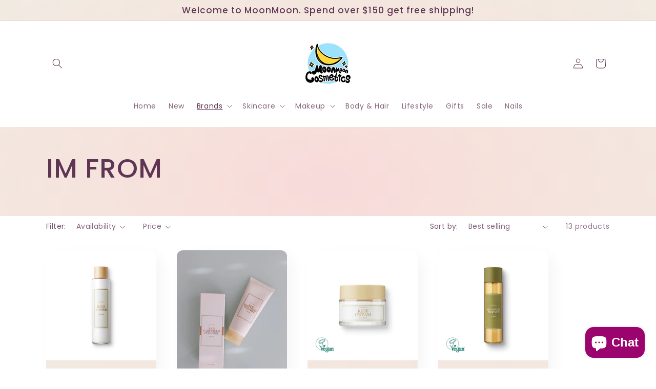

--- FILE ---
content_type: text/html; charset=utf-8
request_url: https://moonmooncosmetics.ca/collections/im-from
body_size: 34309
content:
<!doctype html>
<html class="js" lang="en">
  <head>
    <meta charset="utf-8">
    <meta http-equiv="X-UA-Compatible" content="IE=edge">
    <meta name="viewport" content="width=device-width,initial-scale=1">
    <meta name="theme-color" content="">
    <link rel="canonical" href="https://moonmooncosmetics.ca/collections/im-from"><link rel="icon" type="image/png" href="//moonmooncosmetics.ca/cdn/shop/files/b905a3ec748230c4335f8c387e46968f.png?crop=center&height=32&v=1694447654&width=32"><link rel="preconnect" href="https://fonts.shopifycdn.com" crossorigin><title>
      IM FROM
 &ndash; moonmooncosmetics</title>

    

    

<meta property="og:site_name" content="moonmooncosmetics">
<meta property="og:url" content="https://moonmooncosmetics.ca/collections/im-from">
<meta property="og:title" content="IM FROM">
<meta property="og:type" content="website">
<meta property="og:description" content="We offer a variety of brands of beauty products from Korea and Japan #moonmooncosmetics
We are opening every Monday 12-5
Tuesday to Sunday from 12-6pm
Address: 5633 Fenwick St, Halifax, NS B3H 1R2
IG: moonmooncosmetics
TIKTOK: moonmooncosmetics
"><meta property="og:image" content="http://moonmooncosmetics.ca/cdn/shop/files/IMG_8318.jpg?v=1694447595">
  <meta property="og:image:secure_url" content="https://moonmooncosmetics.ca/cdn/shop/files/IMG_8318.jpg?v=1694447595">
  <meta property="og:image:width" content="1284">
  <meta property="og:image:height" content="1222"><meta name="twitter:card" content="summary_large_image">
<meta name="twitter:title" content="IM FROM">
<meta name="twitter:description" content="We offer a variety of brands of beauty products from Korea and Japan #moonmooncosmetics
We are opening every Monday 12-5
Tuesday to Sunday from 12-6pm
Address: 5633 Fenwick St, Halifax, NS B3H 1R2
IG: moonmooncosmetics
TIKTOK: moonmooncosmetics
">


    <script src="//moonmooncosmetics.ca/cdn/shop/t/5/assets/constants.js?v=58251544750838685771718633179" defer="defer"></script>
    <script src="//moonmooncosmetics.ca/cdn/shop/t/5/assets/pubsub.js?v=158357773527763999511718633179" defer="defer"></script>
    <script src="//moonmooncosmetics.ca/cdn/shop/t/5/assets/global.js?v=136628361274817707361718633179" defer="defer"></script><script src="//moonmooncosmetics.ca/cdn/shop/t/5/assets/animations.js?v=88693664871331136111718633178" defer="defer"></script><script>window.performance && window.performance.mark && window.performance.mark('shopify.content_for_header.start');</script><meta name="facebook-domain-verification" content="58hkhm60xz9id2jhz25xszkgwh8jc9">
<meta id="shopify-digital-wallet" name="shopify-digital-wallet" content="/82337890599/digital_wallets/dialog">
<meta name="shopify-checkout-api-token" content="7011dc3cc068352457ddf55210fcabc1">
<meta id="in-context-paypal-metadata" data-shop-id="82337890599" data-venmo-supported="false" data-environment="production" data-locale="en_US" data-paypal-v4="true" data-currency="CAD">
<link rel="alternate" type="application/atom+xml" title="Feed" href="/collections/im-from.atom" />
<link rel="next" href="/collections/im-from?page=2">
<link rel="alternate" type="application/json+oembed" href="https://moonmooncosmetics.ca/collections/im-from.oembed">
<script async="async" src="/checkouts/internal/preloads.js?locale=en-CA"></script>
<link rel="preconnect" href="https://shop.app" crossorigin="anonymous">
<script async="async" src="https://shop.app/checkouts/internal/preloads.js?locale=en-CA&shop_id=82337890599" crossorigin="anonymous"></script>
<script id="apple-pay-shop-capabilities" type="application/json">{"shopId":82337890599,"countryCode":"CA","currencyCode":"CAD","merchantCapabilities":["supports3DS"],"merchantId":"gid:\/\/shopify\/Shop\/82337890599","merchantName":"moonmooncosmetics","requiredBillingContactFields":["postalAddress","email"],"requiredShippingContactFields":["postalAddress","email"],"shippingType":"shipping","supportedNetworks":["visa","masterCard","amex","discover","interac","jcb"],"total":{"type":"pending","label":"moonmooncosmetics","amount":"1.00"},"shopifyPaymentsEnabled":true,"supportsSubscriptions":true}</script>
<script id="shopify-features" type="application/json">{"accessToken":"7011dc3cc068352457ddf55210fcabc1","betas":["rich-media-storefront-analytics"],"domain":"moonmooncosmetics.ca","predictiveSearch":true,"shopId":82337890599,"locale":"en"}</script>
<script>var Shopify = Shopify || {};
Shopify.shop = "949263-2.myshopify.com";
Shopify.locale = "en";
Shopify.currency = {"active":"CAD","rate":"1.0"};
Shopify.country = "CA";
Shopify.theme = {"name":"Sense 的更新版副本 的更新版副本 的更新版副本","id":168454488359,"schema_name":"Sense","schema_version":"14.0.0","theme_store_id":1356,"role":"main"};
Shopify.theme.handle = "null";
Shopify.theme.style = {"id":null,"handle":null};
Shopify.cdnHost = "moonmooncosmetics.ca/cdn";
Shopify.routes = Shopify.routes || {};
Shopify.routes.root = "/";</script>
<script type="module">!function(o){(o.Shopify=o.Shopify||{}).modules=!0}(window);</script>
<script>!function(o){function n(){var o=[];function n(){o.push(Array.prototype.slice.apply(arguments))}return n.q=o,n}var t=o.Shopify=o.Shopify||{};t.loadFeatures=n(),t.autoloadFeatures=n()}(window);</script>
<script>
  window.ShopifyPay = window.ShopifyPay || {};
  window.ShopifyPay.apiHost = "shop.app\/pay";
  window.ShopifyPay.redirectState = null;
</script>
<script id="shop-js-analytics" type="application/json">{"pageType":"collection"}</script>
<script defer="defer" async type="module" src="//moonmooncosmetics.ca/cdn/shopifycloud/shop-js/modules/v2/client.init-shop-cart-sync_BdyHc3Nr.en.esm.js"></script>
<script defer="defer" async type="module" src="//moonmooncosmetics.ca/cdn/shopifycloud/shop-js/modules/v2/chunk.common_Daul8nwZ.esm.js"></script>
<script type="module">
  await import("//moonmooncosmetics.ca/cdn/shopifycloud/shop-js/modules/v2/client.init-shop-cart-sync_BdyHc3Nr.en.esm.js");
await import("//moonmooncosmetics.ca/cdn/shopifycloud/shop-js/modules/v2/chunk.common_Daul8nwZ.esm.js");

  window.Shopify.SignInWithShop?.initShopCartSync?.({"fedCMEnabled":true,"windoidEnabled":true});

</script>
<script>
  window.Shopify = window.Shopify || {};
  if (!window.Shopify.featureAssets) window.Shopify.featureAssets = {};
  window.Shopify.featureAssets['shop-js'] = {"shop-cart-sync":["modules/v2/client.shop-cart-sync_QYOiDySF.en.esm.js","modules/v2/chunk.common_Daul8nwZ.esm.js"],"init-fed-cm":["modules/v2/client.init-fed-cm_DchLp9rc.en.esm.js","modules/v2/chunk.common_Daul8nwZ.esm.js"],"shop-button":["modules/v2/client.shop-button_OV7bAJc5.en.esm.js","modules/v2/chunk.common_Daul8nwZ.esm.js"],"init-windoid":["modules/v2/client.init-windoid_DwxFKQ8e.en.esm.js","modules/v2/chunk.common_Daul8nwZ.esm.js"],"shop-cash-offers":["modules/v2/client.shop-cash-offers_DWtL6Bq3.en.esm.js","modules/v2/chunk.common_Daul8nwZ.esm.js","modules/v2/chunk.modal_CQq8HTM6.esm.js"],"shop-toast-manager":["modules/v2/client.shop-toast-manager_CX9r1SjA.en.esm.js","modules/v2/chunk.common_Daul8nwZ.esm.js"],"init-shop-email-lookup-coordinator":["modules/v2/client.init-shop-email-lookup-coordinator_UhKnw74l.en.esm.js","modules/v2/chunk.common_Daul8nwZ.esm.js"],"pay-button":["modules/v2/client.pay-button_DzxNnLDY.en.esm.js","modules/v2/chunk.common_Daul8nwZ.esm.js"],"avatar":["modules/v2/client.avatar_BTnouDA3.en.esm.js"],"init-shop-cart-sync":["modules/v2/client.init-shop-cart-sync_BdyHc3Nr.en.esm.js","modules/v2/chunk.common_Daul8nwZ.esm.js"],"shop-login-button":["modules/v2/client.shop-login-button_D8B466_1.en.esm.js","modules/v2/chunk.common_Daul8nwZ.esm.js","modules/v2/chunk.modal_CQq8HTM6.esm.js"],"init-customer-accounts-sign-up":["modules/v2/client.init-customer-accounts-sign-up_C8fpPm4i.en.esm.js","modules/v2/client.shop-login-button_D8B466_1.en.esm.js","modules/v2/chunk.common_Daul8nwZ.esm.js","modules/v2/chunk.modal_CQq8HTM6.esm.js"],"init-shop-for-new-customer-accounts":["modules/v2/client.init-shop-for-new-customer-accounts_CVTO0Ztu.en.esm.js","modules/v2/client.shop-login-button_D8B466_1.en.esm.js","modules/v2/chunk.common_Daul8nwZ.esm.js","modules/v2/chunk.modal_CQq8HTM6.esm.js"],"init-customer-accounts":["modules/v2/client.init-customer-accounts_dRgKMfrE.en.esm.js","modules/v2/client.shop-login-button_D8B466_1.en.esm.js","modules/v2/chunk.common_Daul8nwZ.esm.js","modules/v2/chunk.modal_CQq8HTM6.esm.js"],"shop-follow-button":["modules/v2/client.shop-follow-button_CkZpjEct.en.esm.js","modules/v2/chunk.common_Daul8nwZ.esm.js","modules/v2/chunk.modal_CQq8HTM6.esm.js"],"lead-capture":["modules/v2/client.lead-capture_BntHBhfp.en.esm.js","modules/v2/chunk.common_Daul8nwZ.esm.js","modules/v2/chunk.modal_CQq8HTM6.esm.js"],"checkout-modal":["modules/v2/client.checkout-modal_CfxcYbTm.en.esm.js","modules/v2/chunk.common_Daul8nwZ.esm.js","modules/v2/chunk.modal_CQq8HTM6.esm.js"],"shop-login":["modules/v2/client.shop-login_Da4GZ2H6.en.esm.js","modules/v2/chunk.common_Daul8nwZ.esm.js","modules/v2/chunk.modal_CQq8HTM6.esm.js"],"payment-terms":["modules/v2/client.payment-terms_MV4M3zvL.en.esm.js","modules/v2/chunk.common_Daul8nwZ.esm.js","modules/v2/chunk.modal_CQq8HTM6.esm.js"]};
</script>
<script id="__st">var __st={"a":82337890599,"offset":-14400,"reqid":"230ffe44-4725-44dd-8fbd-6fbaf25f7a42-1768998292","pageurl":"moonmooncosmetics.ca\/collections\/im-from","u":"dc21382ee28e","p":"collection","rtyp":"collection","rid":464708665639};</script>
<script>window.ShopifyPaypalV4VisibilityTracking = true;</script>
<script id="captcha-bootstrap">!function(){'use strict';const t='contact',e='account',n='new_comment',o=[[t,t],['blogs',n],['comments',n],[t,'customer']],c=[[e,'customer_login'],[e,'guest_login'],[e,'recover_customer_password'],[e,'create_customer']],r=t=>t.map((([t,e])=>`form[action*='/${t}']:not([data-nocaptcha='true']) input[name='form_type'][value='${e}']`)).join(','),a=t=>()=>t?[...document.querySelectorAll(t)].map((t=>t.form)):[];function s(){const t=[...o],e=r(t);return a(e)}const i='password',u='form_key',d=['recaptcha-v3-token','g-recaptcha-response','h-captcha-response',i],f=()=>{try{return window.sessionStorage}catch{return}},m='__shopify_v',_=t=>t.elements[u];function p(t,e,n=!1){try{const o=window.sessionStorage,c=JSON.parse(o.getItem(e)),{data:r}=function(t){const{data:e,action:n}=t;return t[m]||n?{data:e,action:n}:{data:t,action:n}}(c);for(const[e,n]of Object.entries(r))t.elements[e]&&(t.elements[e].value=n);n&&o.removeItem(e)}catch(o){console.error('form repopulation failed',{error:o})}}const l='form_type',E='cptcha';function T(t){t.dataset[E]=!0}const w=window,h=w.document,L='Shopify',v='ce_forms',y='captcha';let A=!1;((t,e)=>{const n=(g='f06e6c50-85a8-45c8-87d0-21a2b65856fe',I='https://cdn.shopify.com/shopifycloud/storefront-forms-hcaptcha/ce_storefront_forms_captcha_hcaptcha.v1.5.2.iife.js',D={infoText:'Protected by hCaptcha',privacyText:'Privacy',termsText:'Terms'},(t,e,n)=>{const o=w[L][v],c=o.bindForm;if(c)return c(t,g,e,D).then(n);var r;o.q.push([[t,g,e,D],n]),r=I,A||(h.body.append(Object.assign(h.createElement('script'),{id:'captcha-provider',async:!0,src:r})),A=!0)});var g,I,D;w[L]=w[L]||{},w[L][v]=w[L][v]||{},w[L][v].q=[],w[L][y]=w[L][y]||{},w[L][y].protect=function(t,e){n(t,void 0,e),T(t)},Object.freeze(w[L][y]),function(t,e,n,w,h,L){const[v,y,A,g]=function(t,e,n){const i=e?o:[],u=t?c:[],d=[...i,...u],f=r(d),m=r(i),_=r(d.filter((([t,e])=>n.includes(e))));return[a(f),a(m),a(_),s()]}(w,h,L),I=t=>{const e=t.target;return e instanceof HTMLFormElement?e:e&&e.form},D=t=>v().includes(t);t.addEventListener('submit',(t=>{const e=I(t);if(!e)return;const n=D(e)&&!e.dataset.hcaptchaBound&&!e.dataset.recaptchaBound,o=_(e),c=g().includes(e)&&(!o||!o.value);(n||c)&&t.preventDefault(),c&&!n&&(function(t){try{if(!f())return;!function(t){const e=f();if(!e)return;const n=_(t);if(!n)return;const o=n.value;o&&e.removeItem(o)}(t);const e=Array.from(Array(32),(()=>Math.random().toString(36)[2])).join('');!function(t,e){_(t)||t.append(Object.assign(document.createElement('input'),{type:'hidden',name:u})),t.elements[u].value=e}(t,e),function(t,e){const n=f();if(!n)return;const o=[...t.querySelectorAll(`input[type='${i}']`)].map((({name:t})=>t)),c=[...d,...o],r={};for(const[a,s]of new FormData(t).entries())c.includes(a)||(r[a]=s);n.setItem(e,JSON.stringify({[m]:1,action:t.action,data:r}))}(t,e)}catch(e){console.error('failed to persist form',e)}}(e),e.submit())}));const S=(t,e)=>{t&&!t.dataset[E]&&(n(t,e.some((e=>e===t))),T(t))};for(const o of['focusin','change'])t.addEventListener(o,(t=>{const e=I(t);D(e)&&S(e,y())}));const B=e.get('form_key'),M=e.get(l),P=B&&M;t.addEventListener('DOMContentLoaded',(()=>{const t=y();if(P)for(const e of t)e.elements[l].value===M&&p(e,B);[...new Set([...A(),...v().filter((t=>'true'===t.dataset.shopifyCaptcha))])].forEach((e=>S(e,t)))}))}(h,new URLSearchParams(w.location.search),n,t,e,['guest_login'])})(!0,!0)}();</script>
<script integrity="sha256-4kQ18oKyAcykRKYeNunJcIwy7WH5gtpwJnB7kiuLZ1E=" data-source-attribution="shopify.loadfeatures" defer="defer" src="//moonmooncosmetics.ca/cdn/shopifycloud/storefront/assets/storefront/load_feature-a0a9edcb.js" crossorigin="anonymous"></script>
<script crossorigin="anonymous" defer="defer" src="//moonmooncosmetics.ca/cdn/shopifycloud/storefront/assets/shopify_pay/storefront-65b4c6d7.js?v=20250812"></script>
<script data-source-attribution="shopify.dynamic_checkout.dynamic.init">var Shopify=Shopify||{};Shopify.PaymentButton=Shopify.PaymentButton||{isStorefrontPortableWallets:!0,init:function(){window.Shopify.PaymentButton.init=function(){};var t=document.createElement("script");t.src="https://moonmooncosmetics.ca/cdn/shopifycloud/portable-wallets/latest/portable-wallets.en.js",t.type="module",document.head.appendChild(t)}};
</script>
<script data-source-attribution="shopify.dynamic_checkout.buyer_consent">
  function portableWalletsHideBuyerConsent(e){var t=document.getElementById("shopify-buyer-consent"),n=document.getElementById("shopify-subscription-policy-button");t&&n&&(t.classList.add("hidden"),t.setAttribute("aria-hidden","true"),n.removeEventListener("click",e))}function portableWalletsShowBuyerConsent(e){var t=document.getElementById("shopify-buyer-consent"),n=document.getElementById("shopify-subscription-policy-button");t&&n&&(t.classList.remove("hidden"),t.removeAttribute("aria-hidden"),n.addEventListener("click",e))}window.Shopify?.PaymentButton&&(window.Shopify.PaymentButton.hideBuyerConsent=portableWalletsHideBuyerConsent,window.Shopify.PaymentButton.showBuyerConsent=portableWalletsShowBuyerConsent);
</script>
<script data-source-attribution="shopify.dynamic_checkout.cart.bootstrap">document.addEventListener("DOMContentLoaded",(function(){function t(){return document.querySelector("shopify-accelerated-checkout-cart, shopify-accelerated-checkout")}if(t())Shopify.PaymentButton.init();else{new MutationObserver((function(e,n){t()&&(Shopify.PaymentButton.init(),n.disconnect())})).observe(document.body,{childList:!0,subtree:!0})}}));
</script>
<link id="shopify-accelerated-checkout-styles" rel="stylesheet" media="screen" href="https://moonmooncosmetics.ca/cdn/shopifycloud/portable-wallets/latest/accelerated-checkout-backwards-compat.css" crossorigin="anonymous">
<style id="shopify-accelerated-checkout-cart">
        #shopify-buyer-consent {
  margin-top: 1em;
  display: inline-block;
  width: 100%;
}

#shopify-buyer-consent.hidden {
  display: none;
}

#shopify-subscription-policy-button {
  background: none;
  border: none;
  padding: 0;
  text-decoration: underline;
  font-size: inherit;
  cursor: pointer;
}

#shopify-subscription-policy-button::before {
  box-shadow: none;
}

      </style>
<script id="sections-script" data-sections="header" defer="defer" src="//moonmooncosmetics.ca/cdn/shop/t/5/compiled_assets/scripts.js?v=558"></script>
<script>window.performance && window.performance.mark && window.performance.mark('shopify.content_for_header.end');</script>


    <style data-shopify>
      @font-face {
  font-family: Poppins;
  font-weight: 400;
  font-style: normal;
  font-display: swap;
  src: url("//moonmooncosmetics.ca/cdn/fonts/poppins/poppins_n4.0ba78fa5af9b0e1a374041b3ceaadf0a43b41362.woff2") format("woff2"),
       url("//moonmooncosmetics.ca/cdn/fonts/poppins/poppins_n4.214741a72ff2596839fc9760ee7a770386cf16ca.woff") format("woff");
}

      @font-face {
  font-family: Poppins;
  font-weight: 700;
  font-style: normal;
  font-display: swap;
  src: url("//moonmooncosmetics.ca/cdn/fonts/poppins/poppins_n7.56758dcf284489feb014a026f3727f2f20a54626.woff2") format("woff2"),
       url("//moonmooncosmetics.ca/cdn/fonts/poppins/poppins_n7.f34f55d9b3d3205d2cd6f64955ff4b36f0cfd8da.woff") format("woff");
}

      @font-face {
  font-family: Poppins;
  font-weight: 400;
  font-style: italic;
  font-display: swap;
  src: url("//moonmooncosmetics.ca/cdn/fonts/poppins/poppins_i4.846ad1e22474f856bd6b81ba4585a60799a9f5d2.woff2") format("woff2"),
       url("//moonmooncosmetics.ca/cdn/fonts/poppins/poppins_i4.56b43284e8b52fc64c1fd271f289a39e8477e9ec.woff") format("woff");
}

      @font-face {
  font-family: Poppins;
  font-weight: 700;
  font-style: italic;
  font-display: swap;
  src: url("//moonmooncosmetics.ca/cdn/fonts/poppins/poppins_i7.42fd71da11e9d101e1e6c7932199f925f9eea42d.woff2") format("woff2"),
       url("//moonmooncosmetics.ca/cdn/fonts/poppins/poppins_i7.ec8499dbd7616004e21155106d13837fff4cf556.woff") format("woff");
}

      @font-face {
  font-family: Poppins;
  font-weight: 500;
  font-style: normal;
  font-display: swap;
  src: url("//moonmooncosmetics.ca/cdn/fonts/poppins/poppins_n5.ad5b4b72b59a00358afc706450c864c3c8323842.woff2") format("woff2"),
       url("//moonmooncosmetics.ca/cdn/fonts/poppins/poppins_n5.33757fdf985af2d24b32fcd84c9a09224d4b2c39.woff") format("woff");
}


      
        :root,
        .color-background-1 {
          --color-background: 254,222,197;
        
          --gradient-background: radial-gradient(rgba(247, 218, 218, 1), rgba(247, 224, 219, 1) 29%, rgba(241, 235, 226, 1) 100%);
        

        

        --color-foreground: 94,54,83;
        --color-background-contrast: 252,151,72;
        --color-shadow: 46,42,57;
        --color-button: 155,4,111;
        --color-button-text: 253,251,247;
        --color-secondary-button: 254,222,197;
        --color-secondary-button-text: 46,42,57;
        --color-link: 46,42,57;
        --color-badge-foreground: 94,54,83;
        --color-badge-background: 254,222,197;
        --color-badge-border: 94,54,83;
        --payment-terms-background-color: rgb(254 222 197);
      }
      
        
        .color-background-2 {
          --color-background: 255,255,255;
        
          --gradient-background: radial-gradient(rgba(255, 255, 255, 1), rgba(255, 255, 255, 1) 100%, rgba(255, 255, 75, 1) 100%);
        

        

        --color-foreground: 94,54,83;
        --color-background-contrast: 191,191,191;
        --color-shadow: 46,42,57;
        --color-button: 94,54,83;
        --color-button-text: 255,206,167;
        --color-secondary-button: 255,255,255;
        --color-secondary-button-text: 46,42,57;
        --color-link: 46,42,57;
        --color-badge-foreground: 94,54,83;
        --color-badge-background: 255,255,255;
        --color-badge-border: 94,54,83;
        --payment-terms-background-color: rgb(255 255 255);
      }
      
        
        .color-inverse {
          --color-background: 46,42,57;
        
          --gradient-background: #2e2a39;
        

        

        --color-foreground: 253,251,247;
        --color-background-contrast: 58,53,72;
        --color-shadow: 46,42,57;
        --color-button: 253,251,247;
        --color-button-text: 46,42,57;
        --color-secondary-button: 46,42,57;
        --color-secondary-button-text: 253,251,247;
        --color-link: 253,251,247;
        --color-badge-foreground: 253,251,247;
        --color-badge-background: 46,42,57;
        --color-badge-border: 253,251,247;
        --payment-terms-background-color: rgb(46 42 57);
      }
      
        
        .color-accent-1 {
          --color-background: 155,4,111;
        
          --gradient-background: #9b046f;
        

        

        --color-foreground: 253,251,247;
        --color-background-contrast: 180,5,129;
        --color-shadow: 46,42,57;
        --color-button: 253,251,247;
        --color-button-text: 155,4,111;
        --color-secondary-button: 155,4,111;
        --color-secondary-button-text: 253,251,247;
        --color-link: 253,251,247;
        --color-badge-foreground: 253,251,247;
        --color-badge-background: 155,4,111;
        --color-badge-border: 253,251,247;
        --payment-terms-background-color: rgb(155 4 111);
      }
      
        
        .color-accent-2 {
          --color-background: 94,54,83;
        
          --gradient-background: linear-gradient(320deg, rgba(134, 16, 106, 1), rgba(94, 54, 83, 1) 100%);
        

        

        --color-foreground: 253,251,247;
        --color-background-contrast: 13,7,11;
        --color-shadow: 46,42,57;
        --color-button: 253,251,247;
        --color-button-text: 94,54,83;
        --color-secondary-button: 94,54,83;
        --color-secondary-button-text: 253,251,247;
        --color-link: 253,251,247;
        --color-badge-foreground: 253,251,247;
        --color-badge-background: 94,54,83;
        --color-badge-border: 253,251,247;
        --payment-terms-background-color: rgb(94 54 83);
      }
      

      body, .color-background-1, .color-background-2, .color-inverse, .color-accent-1, .color-accent-2 {
        color: rgba(var(--color-foreground), 0.75);
        background-color: rgb(var(--color-background));
      }

      :root {
        --font-body-family: Poppins, sans-serif;
        --font-body-style: normal;
        --font-body-weight: 400;
        --font-body-weight-bold: 700;

        --font-heading-family: Poppins, sans-serif;
        --font-heading-style: normal;
        --font-heading-weight: 500;

        --font-body-scale: 1.0;
        --font-heading-scale: 1.3;

        --media-padding: px;
        --media-border-opacity: 0.1;
        --media-border-width: 0px;
        --media-radius: 12px;
        --media-shadow-opacity: 0.1;
        --media-shadow-horizontal-offset: 10px;
        --media-shadow-vertical-offset: 12px;
        --media-shadow-blur-radius: 20px;
        --media-shadow-visible: 1;

        --page-width: 120rem;
        --page-width-margin: 0rem;

        --product-card-image-padding: 0.0rem;
        --product-card-corner-radius: 1.2rem;
        --product-card-text-alignment: center;
        --product-card-border-width: 0.0rem;
        --product-card-border-opacity: 0.1;
        --product-card-shadow-opacity: 0.05;
        --product-card-shadow-visible: 1;
        --product-card-shadow-horizontal-offset: 1.0rem;
        --product-card-shadow-vertical-offset: 1.0rem;
        --product-card-shadow-blur-radius: 3.5rem;

        --collection-card-image-padding: 0.0rem;
        --collection-card-corner-radius: 1.2rem;
        --collection-card-text-alignment: center;
        --collection-card-border-width: 0.0rem;
        --collection-card-border-opacity: 0.1;
        --collection-card-shadow-opacity: 0.05;
        --collection-card-shadow-visible: 1;
        --collection-card-shadow-horizontal-offset: 1.0rem;
        --collection-card-shadow-vertical-offset: 1.0rem;
        --collection-card-shadow-blur-radius: 3.5rem;

        --blog-card-image-padding: 0.0rem;
        --blog-card-corner-radius: 1.2rem;
        --blog-card-text-alignment: center;
        --blog-card-border-width: 0.0rem;
        --blog-card-border-opacity: 0.1;
        --blog-card-shadow-opacity: 0.05;
        --blog-card-shadow-visible: 1;
        --blog-card-shadow-horizontal-offset: 1.0rem;
        --blog-card-shadow-vertical-offset: 1.0rem;
        --blog-card-shadow-blur-radius: 3.5rem;

        --badge-corner-radius: 2.0rem;

        --popup-border-width: 1px;
        --popup-border-opacity: 0.1;
        --popup-corner-radius: 22px;
        --popup-shadow-opacity: 0.1;
        --popup-shadow-horizontal-offset: 10px;
        --popup-shadow-vertical-offset: 12px;
        --popup-shadow-blur-radius: 20px;

        --drawer-border-width: 1px;
        --drawer-border-opacity: 0.1;
        --drawer-shadow-opacity: 0.0;
        --drawer-shadow-horizontal-offset: 0px;
        --drawer-shadow-vertical-offset: 4px;
        --drawer-shadow-blur-radius: 5px;

        --spacing-sections-desktop: 36px;
        --spacing-sections-mobile: 25px;

        --grid-desktop-vertical-spacing: 40px;
        --grid-desktop-horizontal-spacing: 40px;
        --grid-mobile-vertical-spacing: 20px;
        --grid-mobile-horizontal-spacing: 20px;

        --text-boxes-border-opacity: 0.1;
        --text-boxes-border-width: 0px;
        --text-boxes-radius: 24px;
        --text-boxes-shadow-opacity: 0.0;
        --text-boxes-shadow-visible: 0;
        --text-boxes-shadow-horizontal-offset: 10px;
        --text-boxes-shadow-vertical-offset: 12px;
        --text-boxes-shadow-blur-radius: 20px;

        --buttons-radius: 10px;
        --buttons-radius-outset: 11px;
        --buttons-border-width: 1px;
        --buttons-border-opacity: 0.55;
        --buttons-shadow-opacity: 0.0;
        --buttons-shadow-visible: 0;
        --buttons-shadow-horizontal-offset: 0px;
        --buttons-shadow-vertical-offset: 4px;
        --buttons-shadow-blur-radius: 5px;
        --buttons-border-offset: 0.3px;

        --inputs-radius: 10px;
        --inputs-border-width: 1px;
        --inputs-border-opacity: 0.55;
        --inputs-shadow-opacity: 0.0;
        --inputs-shadow-horizontal-offset: 0px;
        --inputs-margin-offset: 0px;
        --inputs-shadow-vertical-offset: 4px;
        --inputs-shadow-blur-radius: 5px;
        --inputs-radius-outset: 11px;

        --variant-pills-radius: 10px;
        --variant-pills-border-width: 0px;
        --variant-pills-border-opacity: 0.1;
        --variant-pills-shadow-opacity: 0.0;
        --variant-pills-shadow-horizontal-offset: 0px;
        --variant-pills-shadow-vertical-offset: 4px;
        --variant-pills-shadow-blur-radius: 5px;
      }

      *,
      *::before,
      *::after {
        box-sizing: inherit;
      }

      html {
        box-sizing: border-box;
        font-size: calc(var(--font-body-scale) * 62.5%);
        height: 100%;
      }

      body {
        display: grid;
        grid-template-rows: auto auto 1fr auto;
        grid-template-columns: 100%;
        min-height: 100%;
        margin: 0;
        font-size: 1.5rem;
        letter-spacing: 0.06rem;
        line-height: calc(1 + 0.8 / var(--font-body-scale));
        font-family: var(--font-body-family);
        font-style: var(--font-body-style);
        font-weight: var(--font-body-weight);
      }

      @media screen and (min-width: 750px) {
        body {
          font-size: 1.6rem;
        }
      }
    </style>

    <link href="//moonmooncosmetics.ca/cdn/shop/t/5/assets/base.css?v=16534392784228263581718633178" rel="stylesheet" type="text/css" media="all" />

      <link rel="preload" as="font" href="//moonmooncosmetics.ca/cdn/fonts/poppins/poppins_n4.0ba78fa5af9b0e1a374041b3ceaadf0a43b41362.woff2" type="font/woff2" crossorigin>
      

      <link rel="preload" as="font" href="//moonmooncosmetics.ca/cdn/fonts/poppins/poppins_n5.ad5b4b72b59a00358afc706450c864c3c8323842.woff2" type="font/woff2" crossorigin>
      
<link
        rel="stylesheet"
        href="//moonmooncosmetics.ca/cdn/shop/t/5/assets/component-predictive-search.css?v=118923337488134913561718633179"
        media="print"
        onload="this.media='all'"
      ><script>
      if (Shopify.designMode) {
        document.documentElement.classList.add('shopify-design-mode');
      }
    </script>
  <script src="https://cdn.shopify.com/extensions/e8878072-2f6b-4e89-8082-94b04320908d/inbox-1254/assets/inbox-chat-loader.js" type="text/javascript" defer="defer"></script>
<link href="https://monorail-edge.shopifysvc.com" rel="dns-prefetch">
<script>(function(){if ("sendBeacon" in navigator && "performance" in window) {try {var session_token_from_headers = performance.getEntriesByType('navigation')[0].serverTiming.find(x => x.name == '_s').description;} catch {var session_token_from_headers = undefined;}var session_cookie_matches = document.cookie.match(/_shopify_s=([^;]*)/);var session_token_from_cookie = session_cookie_matches && session_cookie_matches.length === 2 ? session_cookie_matches[1] : "";var session_token = session_token_from_headers || session_token_from_cookie || "";function handle_abandonment_event(e) {var entries = performance.getEntries().filter(function(entry) {return /monorail-edge.shopifysvc.com/.test(entry.name);});if (!window.abandonment_tracked && entries.length === 0) {window.abandonment_tracked = true;var currentMs = Date.now();var navigation_start = performance.timing.navigationStart;var payload = {shop_id: 82337890599,url: window.location.href,navigation_start,duration: currentMs - navigation_start,session_token,page_type: "collection"};window.navigator.sendBeacon("https://monorail-edge.shopifysvc.com/v1/produce", JSON.stringify({schema_id: "online_store_buyer_site_abandonment/1.1",payload: payload,metadata: {event_created_at_ms: currentMs,event_sent_at_ms: currentMs}}));}}window.addEventListener('pagehide', handle_abandonment_event);}}());</script>
<script id="web-pixels-manager-setup">(function e(e,d,r,n,o){if(void 0===o&&(o={}),!Boolean(null===(a=null===(i=window.Shopify)||void 0===i?void 0:i.analytics)||void 0===a?void 0:a.replayQueue)){var i,a;window.Shopify=window.Shopify||{};var t=window.Shopify;t.analytics=t.analytics||{};var s=t.analytics;s.replayQueue=[],s.publish=function(e,d,r){return s.replayQueue.push([e,d,r]),!0};try{self.performance.mark("wpm:start")}catch(e){}var l=function(){var e={modern:/Edge?\/(1{2}[4-9]|1[2-9]\d|[2-9]\d{2}|\d{4,})\.\d+(\.\d+|)|Firefox\/(1{2}[4-9]|1[2-9]\d|[2-9]\d{2}|\d{4,})\.\d+(\.\d+|)|Chrom(ium|e)\/(9{2}|\d{3,})\.\d+(\.\d+|)|(Maci|X1{2}).+ Version\/(15\.\d+|(1[6-9]|[2-9]\d|\d{3,})\.\d+)([,.]\d+|)( \(\w+\)|)( Mobile\/\w+|) Safari\/|Chrome.+OPR\/(9{2}|\d{3,})\.\d+\.\d+|(CPU[ +]OS|iPhone[ +]OS|CPU[ +]iPhone|CPU IPhone OS|CPU iPad OS)[ +]+(15[._]\d+|(1[6-9]|[2-9]\d|\d{3,})[._]\d+)([._]\d+|)|Android:?[ /-](13[3-9]|1[4-9]\d|[2-9]\d{2}|\d{4,})(\.\d+|)(\.\d+|)|Android.+Firefox\/(13[5-9]|1[4-9]\d|[2-9]\d{2}|\d{4,})\.\d+(\.\d+|)|Android.+Chrom(ium|e)\/(13[3-9]|1[4-9]\d|[2-9]\d{2}|\d{4,})\.\d+(\.\d+|)|SamsungBrowser\/([2-9]\d|\d{3,})\.\d+/,legacy:/Edge?\/(1[6-9]|[2-9]\d|\d{3,})\.\d+(\.\d+|)|Firefox\/(5[4-9]|[6-9]\d|\d{3,})\.\d+(\.\d+|)|Chrom(ium|e)\/(5[1-9]|[6-9]\d|\d{3,})\.\d+(\.\d+|)([\d.]+$|.*Safari\/(?![\d.]+ Edge\/[\d.]+$))|(Maci|X1{2}).+ Version\/(10\.\d+|(1[1-9]|[2-9]\d|\d{3,})\.\d+)([,.]\d+|)( \(\w+\)|)( Mobile\/\w+|) Safari\/|Chrome.+OPR\/(3[89]|[4-9]\d|\d{3,})\.\d+\.\d+|(CPU[ +]OS|iPhone[ +]OS|CPU[ +]iPhone|CPU IPhone OS|CPU iPad OS)[ +]+(10[._]\d+|(1[1-9]|[2-9]\d|\d{3,})[._]\d+)([._]\d+|)|Android:?[ /-](13[3-9]|1[4-9]\d|[2-9]\d{2}|\d{4,})(\.\d+|)(\.\d+|)|Mobile Safari.+OPR\/([89]\d|\d{3,})\.\d+\.\d+|Android.+Firefox\/(13[5-9]|1[4-9]\d|[2-9]\d{2}|\d{4,})\.\d+(\.\d+|)|Android.+Chrom(ium|e)\/(13[3-9]|1[4-9]\d|[2-9]\d{2}|\d{4,})\.\d+(\.\d+|)|Android.+(UC? ?Browser|UCWEB|U3)[ /]?(15\.([5-9]|\d{2,})|(1[6-9]|[2-9]\d|\d{3,})\.\d+)\.\d+|SamsungBrowser\/(5\.\d+|([6-9]|\d{2,})\.\d+)|Android.+MQ{2}Browser\/(14(\.(9|\d{2,})|)|(1[5-9]|[2-9]\d|\d{3,})(\.\d+|))(\.\d+|)|K[Aa][Ii]OS\/(3\.\d+|([4-9]|\d{2,})\.\d+)(\.\d+|)/},d=e.modern,r=e.legacy,n=navigator.userAgent;return n.match(d)?"modern":n.match(r)?"legacy":"unknown"}(),u="modern"===l?"modern":"legacy",c=(null!=n?n:{modern:"",legacy:""})[u],f=function(e){return[e.baseUrl,"/wpm","/b",e.hashVersion,"modern"===e.buildTarget?"m":"l",".js"].join("")}({baseUrl:d,hashVersion:r,buildTarget:u}),m=function(e){var d=e.version,r=e.bundleTarget,n=e.surface,o=e.pageUrl,i=e.monorailEndpoint;return{emit:function(e){var a=e.status,t=e.errorMsg,s=(new Date).getTime(),l=JSON.stringify({metadata:{event_sent_at_ms:s},events:[{schema_id:"web_pixels_manager_load/3.1",payload:{version:d,bundle_target:r,page_url:o,status:a,surface:n,error_msg:t},metadata:{event_created_at_ms:s}}]});if(!i)return console&&console.warn&&console.warn("[Web Pixels Manager] No Monorail endpoint provided, skipping logging."),!1;try{return self.navigator.sendBeacon.bind(self.navigator)(i,l)}catch(e){}var u=new XMLHttpRequest;try{return u.open("POST",i,!0),u.setRequestHeader("Content-Type","text/plain"),u.send(l),!0}catch(e){return console&&console.warn&&console.warn("[Web Pixels Manager] Got an unhandled error while logging to Monorail."),!1}}}}({version:r,bundleTarget:l,surface:e.surface,pageUrl:self.location.href,monorailEndpoint:e.monorailEndpoint});try{o.browserTarget=l,function(e){var d=e.src,r=e.async,n=void 0===r||r,o=e.onload,i=e.onerror,a=e.sri,t=e.scriptDataAttributes,s=void 0===t?{}:t,l=document.createElement("script"),u=document.querySelector("head"),c=document.querySelector("body");if(l.async=n,l.src=d,a&&(l.integrity=a,l.crossOrigin="anonymous"),s)for(var f in s)if(Object.prototype.hasOwnProperty.call(s,f))try{l.dataset[f]=s[f]}catch(e){}if(o&&l.addEventListener("load",o),i&&l.addEventListener("error",i),u)u.appendChild(l);else{if(!c)throw new Error("Did not find a head or body element to append the script");c.appendChild(l)}}({src:f,async:!0,onload:function(){if(!function(){var e,d;return Boolean(null===(d=null===(e=window.Shopify)||void 0===e?void 0:e.analytics)||void 0===d?void 0:d.initialized)}()){var d=window.webPixelsManager.init(e)||void 0;if(d){var r=window.Shopify.analytics;r.replayQueue.forEach((function(e){var r=e[0],n=e[1],o=e[2];d.publishCustomEvent(r,n,o)})),r.replayQueue=[],r.publish=d.publishCustomEvent,r.visitor=d.visitor,r.initialized=!0}}},onerror:function(){return m.emit({status:"failed",errorMsg:"".concat(f," has failed to load")})},sri:function(e){var d=/^sha384-[A-Za-z0-9+/=]+$/;return"string"==typeof e&&d.test(e)}(c)?c:"",scriptDataAttributes:o}),m.emit({status:"loading"})}catch(e){m.emit({status:"failed",errorMsg:(null==e?void 0:e.message)||"Unknown error"})}}})({shopId: 82337890599,storefrontBaseUrl: "https://moonmooncosmetics.ca",extensionsBaseUrl: "https://extensions.shopifycdn.com/cdn/shopifycloud/web-pixels-manager",monorailEndpoint: "https://monorail-edge.shopifysvc.com/unstable/produce_batch",surface: "storefront-renderer",enabledBetaFlags: ["2dca8a86"],webPixelsConfigList: [{"id":"674529575","configuration":"{\"pixelCode\":\"CMDFOKBC77U1CH9R37GG\"}","eventPayloadVersion":"v1","runtimeContext":"STRICT","scriptVersion":"22e92c2ad45662f435e4801458fb78cc","type":"APP","apiClientId":4383523,"privacyPurposes":["ANALYTICS","MARKETING","SALE_OF_DATA"],"dataSharingAdjustments":{"protectedCustomerApprovalScopes":["read_customer_address","read_customer_email","read_customer_name","read_customer_personal_data","read_customer_phone"]}},{"id":"375554343","configuration":"{\"pixel_id\":\"2312967512426699\",\"pixel_type\":\"facebook_pixel\",\"metaapp_system_user_token\":\"-\"}","eventPayloadVersion":"v1","runtimeContext":"OPEN","scriptVersion":"ca16bc87fe92b6042fbaa3acc2fbdaa6","type":"APP","apiClientId":2329312,"privacyPurposes":["ANALYTICS","MARKETING","SALE_OF_DATA"],"dataSharingAdjustments":{"protectedCustomerApprovalScopes":["read_customer_address","read_customer_email","read_customer_name","read_customer_personal_data","read_customer_phone"]}},{"id":"shopify-app-pixel","configuration":"{}","eventPayloadVersion":"v1","runtimeContext":"STRICT","scriptVersion":"0450","apiClientId":"shopify-pixel","type":"APP","privacyPurposes":["ANALYTICS","MARKETING"]},{"id":"shopify-custom-pixel","eventPayloadVersion":"v1","runtimeContext":"LAX","scriptVersion":"0450","apiClientId":"shopify-pixel","type":"CUSTOM","privacyPurposes":["ANALYTICS","MARKETING"]}],isMerchantRequest: false,initData: {"shop":{"name":"moonmooncosmetics","paymentSettings":{"currencyCode":"CAD"},"myshopifyDomain":"949263-2.myshopify.com","countryCode":"CA","storefrontUrl":"https:\/\/moonmooncosmetics.ca"},"customer":null,"cart":null,"checkout":null,"productVariants":[],"purchasingCompany":null},},"https://moonmooncosmetics.ca/cdn","fcfee988w5aeb613cpc8e4bc33m6693e112",{"modern":"","legacy":""},{"shopId":"82337890599","storefrontBaseUrl":"https:\/\/moonmooncosmetics.ca","extensionBaseUrl":"https:\/\/extensions.shopifycdn.com\/cdn\/shopifycloud\/web-pixels-manager","surface":"storefront-renderer","enabledBetaFlags":"[\"2dca8a86\"]","isMerchantRequest":"false","hashVersion":"fcfee988w5aeb613cpc8e4bc33m6693e112","publish":"custom","events":"[[\"page_viewed\",{}],[\"collection_viewed\",{\"collection\":{\"id\":\"464708665639\",\"title\":\"IM FROM\",\"productVariants\":[{\"price\":{\"amount\":29.99,\"currencyCode\":\"CAD\"},\"product\":{\"title\":\"IM FROM Rice Toner 150ml\",\"vendor\":\"moonmooncosmetics\",\"id\":\"8764623683879\",\"untranslatedTitle\":\"IM FROM Rice Toner 150ml\",\"url\":\"\/products\/im-from-rice-toner-150-ml\",\"type\":\"\"},\"id\":\"46931132940583\",\"image\":{\"src\":\"\/\/moonmooncosmetics.ca\/cdn\/shop\/files\/7_4f957476-c82c-4af3-89d6-6db6b044aee7.webp?v=1697306557\"},\"sku\":\"\",\"title\":\"Default Title\",\"untranslatedTitle\":\"Default Title\"},{\"price\":{\"amount\":19.99,\"currencyCode\":\"CAD\"},\"product\":{\"title\":\"I'm From Rice Whip Facial Cleanser 150ml\",\"vendor\":\"moonmooncosmetics\",\"id\":\"9703034224935\",\"untranslatedTitle\":\"I'm From Rice Whip Facial Cleanser 150ml\",\"url\":\"\/products\/im-from-rice-whip-facial-cleanser-150ml\",\"type\":\"\"},\"id\":\"49646165623079\",\"image\":{\"src\":\"\/\/moonmooncosmetics.ca\/cdn\/shop\/files\/8_32981bfb-0bfc-45ca-8038-9b5ec4da7c6b.webp?v=1737741176\"},\"sku\":\"\",\"title\":\"Default Title\",\"untranslatedTitle\":\"Default Title\"},{\"price\":{\"amount\":45.0,\"currencyCode\":\"CAD\"},\"product\":{\"title\":\"IM FROM Rice Cream 50g\",\"vendor\":\"moonmooncosmetics\",\"id\":\"8764619129127\",\"untranslatedTitle\":\"IM FROM Rice Cream 50g\",\"url\":\"\/products\/im-from-rice-cream-50g\",\"type\":\"\"},\"id\":\"46931112952103\",\"image\":{\"src\":\"\/\/moonmooncosmetics.ca\/cdn\/shop\/files\/1_c2c0198d-01f8-4986-84df-4cabf2b68b2d.webp?v=1697306361\"},\"sku\":\"\",\"title\":\"Default Title\",\"untranslatedTitle\":\"Default Title\"},{\"price\":{\"amount\":52.0,\"currencyCode\":\"CAD\"},\"product\":{\"title\":\"IM FROM Mugwort Essence 160ml\",\"vendor\":\"moonmooncosmetics\",\"id\":\"8764614213927\",\"untranslatedTitle\":\"IM FROM Mugwort Essence 160ml\",\"url\":\"\/products\/im-from-mugwort-essence-160ml\",\"type\":\"\"},\"id\":\"46931100959015\",\"image\":{\"src\":\"\/\/moonmooncosmetics.ca\/cdn\/shop\/files\/3_fe71fdf3-349c-43bc-bf61-6d32315527e7.webp?v=1697306171\"},\"sku\":\"\",\"title\":\"Default Title\",\"untranslatedTitle\":\"Default Title\"},{\"price\":{\"amount\":42.99,\"currencyCode\":\"CAD\"},\"product\":{\"title\":\"IM FROM Rice Serum 30 ml\",\"vendor\":\"moonmooncosmetics\",\"id\":\"8900250009895\",\"untranslatedTitle\":\"IM FROM Rice Serum 30 ml\",\"url\":\"\/products\/im-from-rice-serum-30-ml\",\"type\":\"\"},\"id\":\"47313404952871\",\"image\":{\"src\":\"\/\/moonmooncosmetics.ca\/cdn\/shop\/files\/8_9374b952-bfee-4485-b574-6f4ee9537972.webp?v=1703117509\"},\"sku\":\"\",\"title\":\"Default Title\",\"untranslatedTitle\":\"Default Title\"},{\"price\":{\"amount\":43.0,\"currencyCode\":\"CAD\"},\"product\":{\"title\":\"IM FROM Rice Mask 110g\",\"vendor\":\"moonmooncosmetics\",\"id\":\"8764621488423\",\"untranslatedTitle\":\"IM FROM Rice Mask 110g\",\"url\":\"\/products\/im-from-rice-mask-110g\",\"type\":\"\"},\"id\":\"46931123568935\",\"image\":{\"src\":\"\/\/moonmooncosmetics.ca\/cdn\/shop\/files\/4_f703146d-0368-4601-b775-1ec6dd2a695f.webp?v=1697306457\"},\"sku\":\"\",\"title\":\"Default Title\",\"untranslatedTitle\":\"Default Title\"},{\"price\":{\"amount\":29.99,\"currencyCode\":\"CAD\"},\"product\":{\"title\":\"I'M FROM Sunscreen SPF50+ PA++++ 50ml\",\"vendor\":\"moonmooncosmetics\",\"id\":\"9910214983975\",\"untranslatedTitle\":\"I'M FROM Sunscreen SPF50+ PA++++ 50ml\",\"url\":\"\/products\/im-from-sunscreen-spf50-pa-50ml\",\"type\":\"\"},\"id\":\"50345623224615\",\"image\":{\"src\":\"\/\/moonmooncosmetics.ca\/cdn\/shop\/files\/14_52dd0176-d271-4f69-994a-f15485fc366e.webp?v=1756060663\"},\"sku\":null,\"title\":\"Default Title\",\"untranslatedTitle\":\"Default Title\"},{\"price\":{\"amount\":49.0,\"currencyCode\":\"CAD\"},\"product\":{\"title\":\"IM FROM Mugwort Mask 110g\",\"vendor\":\"moonmooncosmetics\",\"id\":\"8764616638759\",\"untranslatedTitle\":\"IM FROM Mugwort Mask 110g\",\"url\":\"\/products\/im-from-mugwort-mask-110g\",\"type\":\"\"},\"id\":\"46931106300199\",\"image\":{\"src\":\"\/\/moonmooncosmetics.ca\/cdn\/shop\/files\/6_5eff38c8-7571-48a2-8056-47ea7f2f478d.webp?v=1697306279\"},\"sku\":\"\",\"title\":\"Default Title\",\"untranslatedTitle\":\"Default Title\"},{\"price\":{\"amount\":9.99,\"currencyCode\":\"CAD\"},\"product\":{\"title\":\"IM FROM Silicon Mask Brush\",\"vendor\":\"moonmooncosmetics\",\"id\":\"8764626632999\",\"untranslatedTitle\":\"IM FROM Silicon Mask Brush\",\"url\":\"\/products\/im-from-silicon-mask-brush\",\"type\":\"\"},\"id\":\"46931144704295\",\"image\":{\"src\":\"\/\/moonmooncosmetics.ca\/cdn\/shop\/files\/1_6e90cfd3-8aca-4a01-b256-d02da1ac0419.webp?v=1697306654\"},\"sku\":\"\",\"title\":\"Default Title\",\"untranslatedTitle\":\"Default Title\"},{\"price\":{\"amount\":49.0,\"currencyCode\":\"CAD\"},\"product\":{\"title\":\"IM FROM Honey Mask 120g\",\"vendor\":\"moonmooncosmetics\",\"id\":\"8764611690791\",\"untranslatedTitle\":\"IM FROM Honey Mask 120g\",\"url\":\"\/products\/im-from-honey-mask-120g\",\"type\":\"\"},\"id\":\"46931094470951\",\"image\":{\"src\":\"\/\/moonmooncosmetics.ca\/cdn\/shop\/files\/1_3b3d199e-7152-4a08-8c14-98bd0ea3d202.webp?v=1697306072\"},\"sku\":\"\",\"title\":\"Default Title\",\"untranslatedTitle\":\"Default Title\"},{\"price\":{\"amount\":39.99,\"currencyCode\":\"CAD\"},\"product\":{\"title\":\"I'M FROM Black Rice Toner 150ml\",\"vendor\":\"moonmooncosmetics\",\"id\":\"9877165048103\",\"untranslatedTitle\":\"I'M FROM Black Rice Toner 150ml\",\"url\":\"\/products\/im-from-black-rice-toner-150ml\",\"type\":\"\"},\"id\":\"50203471937831\",\"image\":{\"src\":\"\/\/moonmooncosmetics.ca\/cdn\/shop\/files\/6_efaaab86-5bcb-4739-8ecd-b18487d4cc84.webp?v=1752285625\"},\"sku\":null,\"title\":\"Default Title\",\"untranslatedTitle\":\"Default Title\"},{\"price\":{\"amount\":35.99,\"currencyCode\":\"CAD\"},\"product\":{\"title\":\"I'm from Rice Glow Peel Off Mask 70g\",\"vendor\":\"moonmooncosmetics\",\"id\":\"9910214525223\",\"untranslatedTitle\":\"I'm from Rice Glow Peel Off Mask 70g\",\"url\":\"\/products\/im-from-rice-glow-peel-off-mask-70g\",\"type\":\"\"},\"id\":\"50345622307111\",\"image\":{\"src\":\"\/\/moonmooncosmetics.ca\/cdn\/shop\/files\/13_23a5a075-8eeb-4aff-b80b-6c35c4f53af3.webp?v=1756060392\"},\"sku\":null,\"title\":\"Default Title\",\"untranslatedTitle\":\"Default Title\"}]}}]]"});</script><script>
  window.ShopifyAnalytics = window.ShopifyAnalytics || {};
  window.ShopifyAnalytics.meta = window.ShopifyAnalytics.meta || {};
  window.ShopifyAnalytics.meta.currency = 'CAD';
  var meta = {"products":[{"id":8764623683879,"gid":"gid:\/\/shopify\/Product\/8764623683879","vendor":"moonmooncosmetics","type":"","handle":"im-from-rice-toner-150-ml","variants":[{"id":46931132940583,"price":2999,"name":"IM FROM Rice Toner 150ml","public_title":null,"sku":""}],"remote":false},{"id":9703034224935,"gid":"gid:\/\/shopify\/Product\/9703034224935","vendor":"moonmooncosmetics","type":"","handle":"im-from-rice-whip-facial-cleanser-150ml","variants":[{"id":49646165623079,"price":1999,"name":"I'm From Rice Whip Facial Cleanser 150ml","public_title":null,"sku":""}],"remote":false},{"id":8764619129127,"gid":"gid:\/\/shopify\/Product\/8764619129127","vendor":"moonmooncosmetics","type":"","handle":"im-from-rice-cream-50g","variants":[{"id":46931112952103,"price":4500,"name":"IM FROM Rice Cream 50g","public_title":null,"sku":""}],"remote":false},{"id":8764614213927,"gid":"gid:\/\/shopify\/Product\/8764614213927","vendor":"moonmooncosmetics","type":"","handle":"im-from-mugwort-essence-160ml","variants":[{"id":46931100959015,"price":5200,"name":"IM FROM Mugwort Essence 160ml","public_title":null,"sku":""}],"remote":false},{"id":8900250009895,"gid":"gid:\/\/shopify\/Product\/8900250009895","vendor":"moonmooncosmetics","type":"","handle":"im-from-rice-serum-30-ml","variants":[{"id":47313404952871,"price":4299,"name":"IM FROM Rice Serum 30 ml","public_title":null,"sku":""}],"remote":false},{"id":8764621488423,"gid":"gid:\/\/shopify\/Product\/8764621488423","vendor":"moonmooncosmetics","type":"","handle":"im-from-rice-mask-110g","variants":[{"id":46931123568935,"price":4300,"name":"IM FROM Rice Mask 110g","public_title":null,"sku":""}],"remote":false},{"id":9910214983975,"gid":"gid:\/\/shopify\/Product\/9910214983975","vendor":"moonmooncosmetics","type":"","handle":"im-from-sunscreen-spf50-pa-50ml","variants":[{"id":50345623224615,"price":2999,"name":"I'M FROM Sunscreen SPF50+ PA++++ 50ml","public_title":null,"sku":null}],"remote":false},{"id":8764616638759,"gid":"gid:\/\/shopify\/Product\/8764616638759","vendor":"moonmooncosmetics","type":"","handle":"im-from-mugwort-mask-110g","variants":[{"id":46931106300199,"price":4900,"name":"IM FROM Mugwort Mask 110g","public_title":null,"sku":""}],"remote":false},{"id":8764626632999,"gid":"gid:\/\/shopify\/Product\/8764626632999","vendor":"moonmooncosmetics","type":"","handle":"im-from-silicon-mask-brush","variants":[{"id":46931144704295,"price":999,"name":"IM FROM Silicon Mask Brush","public_title":null,"sku":""}],"remote":false},{"id":8764611690791,"gid":"gid:\/\/shopify\/Product\/8764611690791","vendor":"moonmooncosmetics","type":"","handle":"im-from-honey-mask-120g","variants":[{"id":46931094470951,"price":4900,"name":"IM FROM Honey Mask 120g","public_title":null,"sku":""}],"remote":false},{"id":9877165048103,"gid":"gid:\/\/shopify\/Product\/9877165048103","vendor":"moonmooncosmetics","type":"","handle":"im-from-black-rice-toner-150ml","variants":[{"id":50203471937831,"price":3999,"name":"I'M FROM Black Rice Toner 150ml","public_title":null,"sku":null}],"remote":false},{"id":9910214525223,"gid":"gid:\/\/shopify\/Product\/9910214525223","vendor":"moonmooncosmetics","type":"","handle":"im-from-rice-glow-peel-off-mask-70g","variants":[{"id":50345622307111,"price":3599,"name":"I'm from Rice Glow Peel Off Mask 70g","public_title":null,"sku":null}],"remote":false}],"page":{"pageType":"collection","resourceType":"collection","resourceId":464708665639,"requestId":"230ffe44-4725-44dd-8fbd-6fbaf25f7a42-1768998292"}};
  for (var attr in meta) {
    window.ShopifyAnalytics.meta[attr] = meta[attr];
  }
</script>
<script class="analytics">
  (function () {
    var customDocumentWrite = function(content) {
      var jquery = null;

      if (window.jQuery) {
        jquery = window.jQuery;
      } else if (window.Checkout && window.Checkout.$) {
        jquery = window.Checkout.$;
      }

      if (jquery) {
        jquery('body').append(content);
      }
    };

    var hasLoggedConversion = function(token) {
      if (token) {
        return document.cookie.indexOf('loggedConversion=' + token) !== -1;
      }
      return false;
    }

    var setCookieIfConversion = function(token) {
      if (token) {
        var twoMonthsFromNow = new Date(Date.now());
        twoMonthsFromNow.setMonth(twoMonthsFromNow.getMonth() + 2);

        document.cookie = 'loggedConversion=' + token + '; expires=' + twoMonthsFromNow;
      }
    }

    var trekkie = window.ShopifyAnalytics.lib = window.trekkie = window.trekkie || [];
    if (trekkie.integrations) {
      return;
    }
    trekkie.methods = [
      'identify',
      'page',
      'ready',
      'track',
      'trackForm',
      'trackLink'
    ];
    trekkie.factory = function(method) {
      return function() {
        var args = Array.prototype.slice.call(arguments);
        args.unshift(method);
        trekkie.push(args);
        return trekkie;
      };
    };
    for (var i = 0; i < trekkie.methods.length; i++) {
      var key = trekkie.methods[i];
      trekkie[key] = trekkie.factory(key);
    }
    trekkie.load = function(config) {
      trekkie.config = config || {};
      trekkie.config.initialDocumentCookie = document.cookie;
      var first = document.getElementsByTagName('script')[0];
      var script = document.createElement('script');
      script.type = 'text/javascript';
      script.onerror = function(e) {
        var scriptFallback = document.createElement('script');
        scriptFallback.type = 'text/javascript';
        scriptFallback.onerror = function(error) {
                var Monorail = {
      produce: function produce(monorailDomain, schemaId, payload) {
        var currentMs = new Date().getTime();
        var event = {
          schema_id: schemaId,
          payload: payload,
          metadata: {
            event_created_at_ms: currentMs,
            event_sent_at_ms: currentMs
          }
        };
        return Monorail.sendRequest("https://" + monorailDomain + "/v1/produce", JSON.stringify(event));
      },
      sendRequest: function sendRequest(endpointUrl, payload) {
        // Try the sendBeacon API
        if (window && window.navigator && typeof window.navigator.sendBeacon === 'function' && typeof window.Blob === 'function' && !Monorail.isIos12()) {
          var blobData = new window.Blob([payload], {
            type: 'text/plain'
          });

          if (window.navigator.sendBeacon(endpointUrl, blobData)) {
            return true;
          } // sendBeacon was not successful

        } // XHR beacon

        var xhr = new XMLHttpRequest();

        try {
          xhr.open('POST', endpointUrl);
          xhr.setRequestHeader('Content-Type', 'text/plain');
          xhr.send(payload);
        } catch (e) {
          console.log(e);
        }

        return false;
      },
      isIos12: function isIos12() {
        return window.navigator.userAgent.lastIndexOf('iPhone; CPU iPhone OS 12_') !== -1 || window.navigator.userAgent.lastIndexOf('iPad; CPU OS 12_') !== -1;
      }
    };
    Monorail.produce('monorail-edge.shopifysvc.com',
      'trekkie_storefront_load_errors/1.1',
      {shop_id: 82337890599,
      theme_id: 168454488359,
      app_name: "storefront",
      context_url: window.location.href,
      source_url: "//moonmooncosmetics.ca/cdn/s/trekkie.storefront.cd680fe47e6c39ca5d5df5f0a32d569bc48c0f27.min.js"});

        };
        scriptFallback.async = true;
        scriptFallback.src = '//moonmooncosmetics.ca/cdn/s/trekkie.storefront.cd680fe47e6c39ca5d5df5f0a32d569bc48c0f27.min.js';
        first.parentNode.insertBefore(scriptFallback, first);
      };
      script.async = true;
      script.src = '//moonmooncosmetics.ca/cdn/s/trekkie.storefront.cd680fe47e6c39ca5d5df5f0a32d569bc48c0f27.min.js';
      first.parentNode.insertBefore(script, first);
    };
    trekkie.load(
      {"Trekkie":{"appName":"storefront","development":false,"defaultAttributes":{"shopId":82337890599,"isMerchantRequest":null,"themeId":168454488359,"themeCityHash":"3977452205203812287","contentLanguage":"en","currency":"CAD","eventMetadataId":"d47edda8-53cd-4623-8ad5-02f92539b6b1"},"isServerSideCookieWritingEnabled":true,"monorailRegion":"shop_domain","enabledBetaFlags":["65f19447"]},"Session Attribution":{},"S2S":{"facebookCapiEnabled":false,"source":"trekkie-storefront-renderer","apiClientId":580111}}
    );

    var loaded = false;
    trekkie.ready(function() {
      if (loaded) return;
      loaded = true;

      window.ShopifyAnalytics.lib = window.trekkie;

      var originalDocumentWrite = document.write;
      document.write = customDocumentWrite;
      try { window.ShopifyAnalytics.merchantGoogleAnalytics.call(this); } catch(error) {};
      document.write = originalDocumentWrite;

      window.ShopifyAnalytics.lib.page(null,{"pageType":"collection","resourceType":"collection","resourceId":464708665639,"requestId":"230ffe44-4725-44dd-8fbd-6fbaf25f7a42-1768998292","shopifyEmitted":true});

      var match = window.location.pathname.match(/checkouts\/(.+)\/(thank_you|post_purchase)/)
      var token = match? match[1]: undefined;
      if (!hasLoggedConversion(token)) {
        setCookieIfConversion(token);
        window.ShopifyAnalytics.lib.track("Viewed Product Category",{"currency":"CAD","category":"Collection: im-from","collectionName":"im-from","collectionId":464708665639,"nonInteraction":true},undefined,undefined,{"shopifyEmitted":true});
      }
    });


        var eventsListenerScript = document.createElement('script');
        eventsListenerScript.async = true;
        eventsListenerScript.src = "//moonmooncosmetics.ca/cdn/shopifycloud/storefront/assets/shop_events_listener-3da45d37.js";
        document.getElementsByTagName('head')[0].appendChild(eventsListenerScript);

})();</script>
<script
  defer
  src="https://moonmooncosmetics.ca/cdn/shopifycloud/perf-kit/shopify-perf-kit-3.0.4.min.js"
  data-application="storefront-renderer"
  data-shop-id="82337890599"
  data-render-region="gcp-us-central1"
  data-page-type="collection"
  data-theme-instance-id="168454488359"
  data-theme-name="Sense"
  data-theme-version="14.0.0"
  data-monorail-region="shop_domain"
  data-resource-timing-sampling-rate="10"
  data-shs="true"
  data-shs-beacon="true"
  data-shs-export-with-fetch="true"
  data-shs-logs-sample-rate="1"
  data-shs-beacon-endpoint="https://moonmooncosmetics.ca/api/collect"
></script>
</head>

  <body class="gradient animate--hover-default">
    <a class="skip-to-content-link button visually-hidden" href="#MainContent">
      Skip to content
    </a><!-- BEGIN sections: header-group -->
<div id="shopify-section-sections--22721217462567__announcement-bar" class="shopify-section shopify-section-group-header-group announcement-bar-section"><link href="//moonmooncosmetics.ca/cdn/shop/t/5/assets/component-slideshow.css?v=41568389003077754171718633179" rel="stylesheet" type="text/css" media="all" />
<link href="//moonmooncosmetics.ca/cdn/shop/t/5/assets/component-slider.css?v=14039311878856620671718633179" rel="stylesheet" type="text/css" media="all" />

  <link href="//moonmooncosmetics.ca/cdn/shop/t/5/assets/component-list-social.css?v=35792976012981934991718633179" rel="stylesheet" type="text/css" media="all" />


<div
  class="utility-bar color-background-1 gradient utility-bar--bottom-border"
  
>
  <div class="page-width utility-bar__grid"><div
        class="announcement-bar"
        role="region"
        aria-label="Announcement"
        
      ><p class="announcement-bar__message h5">
            <span>Welcome to MoonMoon. Spend over $150 get free shipping!</span></p></div><div class="localization-wrapper">
</div>
  </div>
</div>


</div><div id="shopify-section-sections--22721217462567__header" class="shopify-section shopify-section-group-header-group section-header"><link rel="stylesheet" href="//moonmooncosmetics.ca/cdn/shop/t/5/assets/component-list-menu.css?v=151968516119678728991718633179" media="print" onload="this.media='all'">
<link rel="stylesheet" href="//moonmooncosmetics.ca/cdn/shop/t/5/assets/component-search.css?v=165164710990765432851718633179" media="print" onload="this.media='all'">
<link rel="stylesheet" href="//moonmooncosmetics.ca/cdn/shop/t/5/assets/component-menu-drawer.css?v=110695408305392539491718633179" media="print" onload="this.media='all'">
<link rel="stylesheet" href="//moonmooncosmetics.ca/cdn/shop/t/5/assets/component-cart-notification.css?v=54116361853792938221718633178" media="print" onload="this.media='all'">
<link rel="stylesheet" href="//moonmooncosmetics.ca/cdn/shop/t/5/assets/component-cart-items.css?v=127384614032664249911718633178" media="print" onload="this.media='all'"><link rel="stylesheet" href="//moonmooncosmetics.ca/cdn/shop/t/5/assets/component-price.css?v=70172745017360139101718633179" media="print" onload="this.media='all'"><style>
  header-drawer {
    justify-self: start;
    margin-left: -1.2rem;
  }@media screen and (min-width: 990px) {
      header-drawer {
        display: none;
      }
    }.menu-drawer-container {
    display: flex;
  }

  .list-menu {
    list-style: none;
    padding: 0;
    margin: 0;
  }

  .list-menu--inline {
    display: inline-flex;
    flex-wrap: wrap;
  }

  summary.list-menu__item {
    padding-right: 2.7rem;
  }

  .list-menu__item {
    display: flex;
    align-items: center;
    line-height: calc(1 + 0.3 / var(--font-body-scale));
  }

  .list-menu__item--link {
    text-decoration: none;
    padding-bottom: 1rem;
    padding-top: 1rem;
    line-height: calc(1 + 0.8 / var(--font-body-scale));
  }

  @media screen and (min-width: 750px) {
    .list-menu__item--link {
      padding-bottom: 0.5rem;
      padding-top: 0.5rem;
    }
  }
</style><style data-shopify>.header {
    padding: 10px 3rem 10px 3rem;
  }

  .section-header {
    position: sticky; /* This is for fixing a Safari z-index issue. PR #2147 */
    margin-bottom: 18px;
  }

  @media screen and (min-width: 750px) {
    .section-header {
      margin-bottom: 24px;
    }
  }

  @media screen and (min-width: 990px) {
    .header {
      padding-top: 20px;
      padding-bottom: 20px;
    }
  }</style><script src="//moonmooncosmetics.ca/cdn/shop/t/5/assets/details-disclosure.js?v=13653116266235556501718633179" defer="defer"></script>
<script src="//moonmooncosmetics.ca/cdn/shop/t/5/assets/details-modal.js?v=25581673532751508451718633179" defer="defer"></script>
<script src="//moonmooncosmetics.ca/cdn/shop/t/5/assets/cart-notification.js?v=133508293167896966491718633178" defer="defer"></script>
<script src="//moonmooncosmetics.ca/cdn/shop/t/5/assets/search-form.js?v=133129549252120666541718633179" defer="defer"></script><svg xmlns="http://www.w3.org/2000/svg" class="hidden">
  <symbol id="icon-search" viewbox="0 0 18 19" fill="none">
    <path fill-rule="evenodd" clip-rule="evenodd" d="M11.03 11.68A5.784 5.784 0 112.85 3.5a5.784 5.784 0 018.18 8.18zm.26 1.12a6.78 6.78 0 11.72-.7l5.4 5.4a.5.5 0 11-.71.7l-5.41-5.4z" fill="currentColor"/>
  </symbol>

  <symbol id="icon-reset" class="icon icon-close"  fill="none" viewBox="0 0 18 18" stroke="currentColor">
    <circle r="8.5" cy="9" cx="9" stroke-opacity="0.2"/>
    <path d="M6.82972 6.82915L1.17193 1.17097" stroke-linecap="round" stroke-linejoin="round" transform="translate(5 5)"/>
    <path d="M1.22896 6.88502L6.77288 1.11523" stroke-linecap="round" stroke-linejoin="round" transform="translate(5 5)"/>
  </symbol>

  <symbol id="icon-close" class="icon icon-close" fill="none" viewBox="0 0 18 17">
    <path d="M.865 15.978a.5.5 0 00.707.707l7.433-7.431 7.579 7.282a.501.501 0 00.846-.37.5.5 0 00-.153-.351L9.712 8.546l7.417-7.416a.5.5 0 10-.707-.708L8.991 7.853 1.413.573a.5.5 0 10-.693.72l7.563 7.268-7.418 7.417z" fill="currentColor">
  </symbol>
</svg><sticky-header data-sticky-type="on-scroll-up" class="header-wrapper color-background-2 gradient"><header class="header header--top-center header--mobile-center page-width header--has-menu header--has-social header--has-account">

<header-drawer data-breakpoint="tablet">
  <details id="Details-menu-drawer-container" class="menu-drawer-container">
    <summary
      class="header__icon header__icon--menu header__icon--summary link focus-inset"
      aria-label="Menu"
    >
      <span>
        <svg
  xmlns="http://www.w3.org/2000/svg"
  aria-hidden="true"
  focusable="false"
  class="icon icon-hamburger"
  fill="none"
  viewBox="0 0 18 16"
>
  <path d="M1 .5a.5.5 0 100 1h15.71a.5.5 0 000-1H1zM.5 8a.5.5 0 01.5-.5h15.71a.5.5 0 010 1H1A.5.5 0 01.5 8zm0 7a.5.5 0 01.5-.5h15.71a.5.5 0 010 1H1a.5.5 0 01-.5-.5z" fill="currentColor">
</svg>

        <svg
  xmlns="http://www.w3.org/2000/svg"
  aria-hidden="true"
  focusable="false"
  class="icon icon-close"
  fill="none"
  viewBox="0 0 18 17"
>
  <path d="M.865 15.978a.5.5 0 00.707.707l7.433-7.431 7.579 7.282a.501.501 0 00.846-.37.5.5 0 00-.153-.351L9.712 8.546l7.417-7.416a.5.5 0 10-.707-.708L8.991 7.853 1.413.573a.5.5 0 10-.693.72l7.563 7.268-7.418 7.417z" fill="currentColor">
</svg>

      </span>
    </summary>
    <div id="menu-drawer" class="gradient menu-drawer motion-reduce color-background-1">
      <div class="menu-drawer__inner-container">
        <div class="menu-drawer__navigation-container">
          <nav class="menu-drawer__navigation">
            <ul class="menu-drawer__menu has-submenu list-menu" role="list"><li><a
                      id="HeaderDrawer-home"
                      href="/"
                      class="menu-drawer__menu-item list-menu__item link link--text focus-inset"
                      
                    >
                      Home
                    </a></li><li><a
                      id="HeaderDrawer-new"
                      href="/collections/new"
                      class="menu-drawer__menu-item list-menu__item link link--text focus-inset"
                      
                    >
                      New
                    </a></li><li><details id="Details-menu-drawer-menu-item-3">
                      <summary
                        id="HeaderDrawer-brands"
                        class="menu-drawer__menu-item list-menu__item link link--text focus-inset menu-drawer__menu-item--active"
                      >
                        Brands
                        <svg
  viewBox="0 0 14 10"
  fill="none"
  aria-hidden="true"
  focusable="false"
  class="icon icon-arrow"
  xmlns="http://www.w3.org/2000/svg"
>
  <path fill-rule="evenodd" clip-rule="evenodd" d="M8.537.808a.5.5 0 01.817-.162l4 4a.5.5 0 010 .708l-4 4a.5.5 0 11-.708-.708L11.793 5.5H1a.5.5 0 010-1h10.793L8.646 1.354a.5.5 0 01-.109-.546z" fill="currentColor">
</svg>

                        <svg aria-hidden="true" focusable="false" class="icon icon-caret" viewBox="0 0 10 6">
  <path fill-rule="evenodd" clip-rule="evenodd" d="M9.354.646a.5.5 0 00-.708 0L5 4.293 1.354.646a.5.5 0 00-.708.708l4 4a.5.5 0 00.708 0l4-4a.5.5 0 000-.708z" fill="currentColor">
</svg>

                      </summary>
                      <div
                        id="link-brands"
                        class="menu-drawer__submenu has-submenu gradient motion-reduce"
                        tabindex="-1"
                      >
                        <div class="menu-drawer__inner-submenu">
                          <button class="menu-drawer__close-button link link--text focus-inset" aria-expanded="true">
                            <svg
  viewBox="0 0 14 10"
  fill="none"
  aria-hidden="true"
  focusable="false"
  class="icon icon-arrow"
  xmlns="http://www.w3.org/2000/svg"
>
  <path fill-rule="evenodd" clip-rule="evenodd" d="M8.537.808a.5.5 0 01.817-.162l4 4a.5.5 0 010 .708l-4 4a.5.5 0 11-.708-.708L11.793 5.5H1a.5.5 0 010-1h10.793L8.646 1.354a.5.5 0 01-.109-.546z" fill="currentColor">
</svg>

                            Brands
                          </button>
                          <ul class="menu-drawer__menu list-menu" role="list" tabindex="-1"><li><a
                                    id="HeaderDrawer-brands-abib"
                                    href="/collections/abib"
                                    class="menu-drawer__menu-item link link--text list-menu__item focus-inset"
                                    
                                  >
                                    Abib
                                  </a></li><li><a
                                    id="HeaderDrawer-brands-anua"
                                    href="/collections/anua"
                                    class="menu-drawer__menu-item link link--text list-menu__item focus-inset"
                                    
                                  >
                                    Anua
                                  </a></li><li><a
                                    id="HeaderDrawer-brands-apieu"
                                    href="/collections/apieu"
                                    class="menu-drawer__menu-item link link--text list-menu__item focus-inset"
                                    
                                  >
                                    Apieu
                                  </a></li><li><a
                                    id="HeaderDrawer-brands-arencia"
                                    href="/collections/arencia"
                                    class="menu-drawer__menu-item link link--text list-menu__item focus-inset"
                                    
                                  >
                                    Arencia
                                  </a></li><li><a
                                    id="HeaderDrawer-brands-axis-y"
                                    href="/collections/axis-y"
                                    class="menu-drawer__menu-item link link--text list-menu__item focus-inset"
                                    
                                  >
                                    Axis-Y
                                  </a></li><li><a
                                    id="HeaderDrawer-brands-beauty-of-joseon"
                                    href="/collections/beauty-of-joseon"
                                    class="menu-drawer__menu-item link link--text list-menu__item focus-inset"
                                    
                                  >
                                    Beauty of Joseon
                                  </a></li><li><a
                                    id="HeaderDrawer-brands-biodance"
                                    href="/collections/biodance"
                                    class="menu-drawer__menu-item link link--text list-menu__item focus-inset"
                                    
                                  >
                                    Biodance
                                  </a></li><li><a
                                    id="HeaderDrawer-brands-cosrx"
                                    href="/collections/cosrx"
                                    class="menu-drawer__menu-item link link--text list-menu__item focus-inset"
                                    
                                  >
                                    Cosrx
                                  </a></li><li><a
                                    id="HeaderDrawer-brands-dalba"
                                    href="/collections/dalba"
                                    class="menu-drawer__menu-item link link--text list-menu__item focus-inset"
                                    
                                  >
                                    d&#39;Alba
                                  </a></li><li><a
                                    id="HeaderDrawer-brands-dr-althea"
                                    href="/collections/dr-althea"
                                    class="menu-drawer__menu-item link link--text list-menu__item focus-inset"
                                    
                                  >
                                    Dr. Althea
                                  </a></li><li><a
                                    id="HeaderDrawer-brands-goodal"
                                    href="/collections/goodal"
                                    class="menu-drawer__menu-item link link--text list-menu__item focus-inset"
                                    
                                  >
                                    Goodal
                                  </a></li><li><a
                                    id="HeaderDrawer-brands-eqqualberry"
                                    href="/collections/eqqualberry-1"
                                    class="menu-drawer__menu-item link link--text list-menu__item focus-inset"
                                    
                                  >
                                    EQQUALBERRY
                                  </a></li><li><a
                                    id="HeaderDrawer-brands-etude-house"
                                    href="/collections/etude-house"
                                    class="menu-drawer__menu-item link link--text list-menu__item focus-inset"
                                    
                                  >
                                    Etude House
                                  </a></li><li><a
                                    id="HeaderDrawer-brands-hadalabo"
                                    href="/collections/hadalabo"
                                    class="menu-drawer__menu-item link link--text list-menu__item focus-inset"
                                    
                                  >
                                    Hadalabo
                                  </a></li><li><a
                                    id="HeaderDrawer-brands-haruharu-wonder"
                                    href="/collections/haruharu-wonder"
                                    class="menu-drawer__menu-item link link--text list-menu__item focus-inset"
                                    
                                  >
                                    Haruharu Wonder
                                  </a></li><li><a
                                    id="HeaderDrawer-brands-im-from"
                                    href="/collections/im-from"
                                    class="menu-drawer__menu-item link link--text list-menu__item focus-inset menu-drawer__menu-item--active"
                                    
                                      aria-current="page"
                                    
                                  >
                                    IM FROM
                                  </a></li><li><a
                                    id="HeaderDrawer-brands-innisfree"
                                    href="/collections/innisfree"
                                    class="menu-drawer__menu-item link link--text list-menu__item focus-inset"
                                    
                                  >
                                    Innisfree
                                  </a></li><li><a
                                    id="HeaderDrawer-brands-isntree"
                                    href="/collections/isntree"
                                    class="menu-drawer__menu-item link link--text list-menu__item focus-inset"
                                    
                                  >
                                    ISNTREE
                                  </a></li><li><a
                                    id="HeaderDrawer-brands-ksecret"
                                    href="/collections/ksecret"
                                    class="menu-drawer__menu-item link link--text list-menu__item focus-inset"
                                    
                                  >
                                    Ksecret
                                  </a></li><li><a
                                    id="HeaderDrawer-brands-medicube"
                                    href="/collections/medicube"
                                    class="menu-drawer__menu-item link link--text list-menu__item focus-inset"
                                    
                                  >
                                    Medicube
                                  </a></li><li><a
                                    id="HeaderDrawer-brands-mediheal"
                                    href="/collections/mediheal"
                                    class="menu-drawer__menu-item link link--text list-menu__item focus-inset"
                                    
                                  >
                                    Mediheal
                                  </a></li><li><a
                                    id="HeaderDrawer-brands-mixsoon"
                                    href="/collections/mixsoon"
                                    class="menu-drawer__menu-item link link--text list-menu__item focus-inset"
                                    
                                  >
                                    MIXSOON
                                  </a></li><li><a
                                    id="HeaderDrawer-brands-numbuzin"
                                    href="/collections/numbuzin"
                                    class="menu-drawer__menu-item link link--text list-menu__item focus-inset"
                                    
                                  >
                                    Numbuzin
                                  </a></li><li><a
                                    id="HeaderDrawer-brands-purito"
                                    href="/collections/purito"
                                    class="menu-drawer__menu-item link link--text list-menu__item focus-inset"
                                    
                                  >
                                    Purito
                                  </a></li><li><a
                                    id="HeaderDrawer-brands-romand"
                                    href="/collections/romand"
                                    class="menu-drawer__menu-item link link--text list-menu__item focus-inset"
                                    
                                  >
                                    Romand
                                  </a></li><li><a
                                    id="HeaderDrawer-brands-roundlab"
                                    href="/collections/roundlab"
                                    class="menu-drawer__menu-item link link--text list-menu__item focus-inset"
                                    
                                  >
                                    RoundLab
                                  </a></li><li><a
                                    id="HeaderDrawer-brands-skin1004"
                                    href="/collections/skin1004"
                                    class="menu-drawer__menu-item link link--text list-menu__item focus-inset"
                                    
                                  >
                                    SKIN1004
                                  </a></li><li><a
                                    id="HeaderDrawer-brands-somebymi"
                                    href="/collections/somebymi"
                                    class="menu-drawer__menu-item link link--text list-menu__item focus-inset"
                                    
                                  >
                                    Somebymi
                                  </a></li><li><a
                                    id="HeaderDrawer-brands-the-face-shop"
                                    href="/collections/the-face-shop"
                                    class="menu-drawer__menu-item link link--text list-menu__item focus-inset"
                                    
                                  >
                                    The Face Shop
                                  </a></li><li><a
                                    id="HeaderDrawer-brands-tirtir"
                                    href="/collections/tirtir"
                                    class="menu-drawer__menu-item link link--text list-menu__item focus-inset"
                                    
                                  >
                                    TirTir
                                  </a></li><li><a
                                    id="HeaderDrawer-brands-torriden"
                                    href="/collections/torriden"
                                    class="menu-drawer__menu-item link link--text list-menu__item focus-inset"
                                    
                                  >
                                    Torriden
                                  </a></li><li><a
                                    id="HeaderDrawer-brands-vt"
                                    href="/collections/vt"
                                    class="menu-drawer__menu-item link link--text list-menu__item focus-inset"
                                    
                                  >
                                    VT
                                  </a></li></ul>
                        </div>
                      </div>
                    </details></li><li><details id="Details-menu-drawer-menu-item-4">
                      <summary
                        id="HeaderDrawer-skincare"
                        class="menu-drawer__menu-item list-menu__item link link--text focus-inset"
                      >
                        Skincare
                        <svg
  viewBox="0 0 14 10"
  fill="none"
  aria-hidden="true"
  focusable="false"
  class="icon icon-arrow"
  xmlns="http://www.w3.org/2000/svg"
>
  <path fill-rule="evenodd" clip-rule="evenodd" d="M8.537.808a.5.5 0 01.817-.162l4 4a.5.5 0 010 .708l-4 4a.5.5 0 11-.708-.708L11.793 5.5H1a.5.5 0 010-1h10.793L8.646 1.354a.5.5 0 01-.109-.546z" fill="currentColor">
</svg>

                        <svg aria-hidden="true" focusable="false" class="icon icon-caret" viewBox="0 0 10 6">
  <path fill-rule="evenodd" clip-rule="evenodd" d="M9.354.646a.5.5 0 00-.708 0L5 4.293 1.354.646a.5.5 0 00-.708.708l4 4a.5.5 0 00.708 0l4-4a.5.5 0 000-.708z" fill="currentColor">
</svg>

                      </summary>
                      <div
                        id="link-skincare"
                        class="menu-drawer__submenu has-submenu gradient motion-reduce"
                        tabindex="-1"
                      >
                        <div class="menu-drawer__inner-submenu">
                          <button class="menu-drawer__close-button link link--text focus-inset" aria-expanded="true">
                            <svg
  viewBox="0 0 14 10"
  fill="none"
  aria-hidden="true"
  focusable="false"
  class="icon icon-arrow"
  xmlns="http://www.w3.org/2000/svg"
>
  <path fill-rule="evenodd" clip-rule="evenodd" d="M8.537.808a.5.5 0 01.817-.162l4 4a.5.5 0 010 .708l-4 4a.5.5 0 11-.708-.708L11.793 5.5H1a.5.5 0 010-1h10.793L8.646 1.354a.5.5 0 01-.109-.546z" fill="currentColor">
</svg>

                            Skincare
                          </button>
                          <ul class="menu-drawer__menu list-menu" role="list" tabindex="-1"><li><a
                                    id="HeaderDrawer-skincare-all-skincare"
                                    href="/collections/frontpage"
                                    class="menu-drawer__menu-item link link--text list-menu__item focus-inset"
                                    
                                  >
                                    All Skincare
                                  </a></li><li><a
                                    id="HeaderDrawer-skincare-acne-patches"
                                    href="/collections/acne-patches"
                                    class="menu-drawer__menu-item link link--text list-menu__item focus-inset"
                                    
                                  >
                                    Acne Patches
                                  </a></li><li><a
                                    id="HeaderDrawer-skincare-cleanser-makeup-remover"
                                    href="/collections/cleanser"
                                    class="menu-drawer__menu-item link link--text list-menu__item focus-inset"
                                    
                                  >
                                    Cleanser &amp; Makeup Remover
                                  </a></li><li><a
                                    id="HeaderDrawer-skincare-toner-toner-pads"
                                    href="/collections/toner"
                                    class="menu-drawer__menu-item link link--text list-menu__item focus-inset"
                                    
                                  >
                                    Toner &amp; Toner Pads
                                  </a></li><li><a
                                    id="HeaderDrawer-skincare-serum-treatments"
                                    href="/collections/serum-treatments"
                                    class="menu-drawer__menu-item link link--text list-menu__item focus-inset"
                                    
                                  >
                                    Serum &amp; Treatments
                                  </a></li><li><a
                                    id="HeaderDrawer-skincare-moisture-cream"
                                    href="/collections/moisture-cream"
                                    class="menu-drawer__menu-item link link--text list-menu__item focus-inset"
                                    
                                  >
                                    Moisture &amp; Cream
                                  </a></li><li><a
                                    id="HeaderDrawer-skincare-eye-care"
                                    href="/collections/eye-care"
                                    class="menu-drawer__menu-item link link--text list-menu__item focus-inset"
                                    
                                  >
                                    Eye Care
                                  </a></li><li><a
                                    id="HeaderDrawer-skincare-mask"
                                    href="/collections/mask"
                                    class="menu-drawer__menu-item link link--text list-menu__item focus-inset"
                                    
                                  >
                                    Mask
                                  </a></li><li><a
                                    id="HeaderDrawer-skincare-lip-care"
                                    href="/collections/lip-care"
                                    class="menu-drawer__menu-item link link--text list-menu__item focus-inset"
                                    
                                  >
                                    Lip Care
                                  </a></li><li><a
                                    id="HeaderDrawer-skincare-sun-care"
                                    href="/collections/sun-care"
                                    class="menu-drawer__menu-item link link--text list-menu__item focus-inset"
                                    
                                  >
                                    Sun Care
                                  </a></li></ul>
                        </div>
                      </div>
                    </details></li><li><details id="Details-menu-drawer-menu-item-5">
                      <summary
                        id="HeaderDrawer-makeup"
                        class="menu-drawer__menu-item list-menu__item link link--text focus-inset"
                      >
                        Makeup
                        <svg
  viewBox="0 0 14 10"
  fill="none"
  aria-hidden="true"
  focusable="false"
  class="icon icon-arrow"
  xmlns="http://www.w3.org/2000/svg"
>
  <path fill-rule="evenodd" clip-rule="evenodd" d="M8.537.808a.5.5 0 01.817-.162l4 4a.5.5 0 010 .708l-4 4a.5.5 0 11-.708-.708L11.793 5.5H1a.5.5 0 010-1h10.793L8.646 1.354a.5.5 0 01-.109-.546z" fill="currentColor">
</svg>

                        <svg aria-hidden="true" focusable="false" class="icon icon-caret" viewBox="0 0 10 6">
  <path fill-rule="evenodd" clip-rule="evenodd" d="M9.354.646a.5.5 0 00-.708 0L5 4.293 1.354.646a.5.5 0 00-.708.708l4 4a.5.5 0 00.708 0l4-4a.5.5 0 000-.708z" fill="currentColor">
</svg>

                      </summary>
                      <div
                        id="link-makeup"
                        class="menu-drawer__submenu has-submenu gradient motion-reduce"
                        tabindex="-1"
                      >
                        <div class="menu-drawer__inner-submenu">
                          <button class="menu-drawer__close-button link link--text focus-inset" aria-expanded="true">
                            <svg
  viewBox="0 0 14 10"
  fill="none"
  aria-hidden="true"
  focusable="false"
  class="icon icon-arrow"
  xmlns="http://www.w3.org/2000/svg"
>
  <path fill-rule="evenodd" clip-rule="evenodd" d="M8.537.808a.5.5 0 01.817-.162l4 4a.5.5 0 010 .708l-4 4a.5.5 0 11-.708-.708L11.793 5.5H1a.5.5 0 010-1h10.793L8.646 1.354a.5.5 0 01-.109-.546z" fill="currentColor">
</svg>

                            Makeup
                          </button>
                          <ul class="menu-drawer__menu list-menu" role="list" tabindex="-1"><li><a
                                    id="HeaderDrawer-makeup-all-makeup"
                                    href="/collections/makeup"
                                    class="menu-drawer__menu-item link link--text list-menu__item focus-inset"
                                    
                                  >
                                    All Makeup
                                  </a></li><li><a
                                    id="HeaderDrawer-makeup-eye-eyebrow"
                                    href="/collections/eye-eyebrow"
                                    class="menu-drawer__menu-item link link--text list-menu__item focus-inset"
                                    
                                  >
                                    Eye &amp; Eyebrow
                                  </a></li><li><a
                                    id="HeaderDrawer-makeup-face"
                                    href="/collections/face"
                                    class="menu-drawer__menu-item link link--text list-menu__item focus-inset"
                                    
                                  >
                                    Face
                                  </a></li><li><a
                                    id="HeaderDrawer-makeup-lip"
                                    href="/collections/lip"
                                    class="menu-drawer__menu-item link link--text list-menu__item focus-inset"
                                    
                                  >
                                    Lip
                                  </a></li><li><a
                                    id="HeaderDrawer-makeup-cheek"
                                    href="/collections/cheek"
                                    class="menu-drawer__menu-item link link--text list-menu__item focus-inset"
                                    
                                  >
                                    Cheek
                                  </a></li><li><a
                                    id="HeaderDrawer-makeup-accessories-makeup"
                                    href="/collections/accessories-makeup"
                                    class="menu-drawer__menu-item link link--text list-menu__item focus-inset"
                                    
                                  >
                                    Accessories (makeup)
                                  </a></li></ul>
                        </div>
                      </div>
                    </details></li><li><a
                      id="HeaderDrawer-body-hair"
                      href="/collections/body-hair"
                      class="menu-drawer__menu-item list-menu__item link link--text focus-inset"
                      
                    >
                      Body &amp; Hair
                    </a></li><li><a
                      id="HeaderDrawer-lifestyle"
                      href="/collections/lifestyle"
                      class="menu-drawer__menu-item list-menu__item link link--text focus-inset"
                      
                    >
                      Lifestyle
                    </a></li><li><a
                      id="HeaderDrawer-gifts"
                      href="/collections/skincare-sets"
                      class="menu-drawer__menu-item list-menu__item link link--text focus-inset"
                      
                    >
                      Gifts
                    </a></li><li><a
                      id="HeaderDrawer-sale"
                      href="/collections/sale"
                      class="menu-drawer__menu-item list-menu__item link link--text focus-inset"
                      
                    >
                      Sale
                    </a></li><li><a
                      id="HeaderDrawer-nails"
                      href="/collections/press-on-nails"
                      class="menu-drawer__menu-item list-menu__item link link--text focus-inset"
                      
                    >
                      Nails
                    </a></li></ul>
          </nav>
          <div class="menu-drawer__utility-links"><a
                href="/account/login"
                class="menu-drawer__account link focus-inset h5 medium-hide large-up-hide"
              >
                <account-icon><svg
  xmlns="http://www.w3.org/2000/svg"
  aria-hidden="true"
  focusable="false"
  class="icon icon-account"
  fill="none"
  viewBox="0 0 18 19"
>
  <path fill-rule="evenodd" clip-rule="evenodd" d="M6 4.5a3 3 0 116 0 3 3 0 01-6 0zm3-4a4 4 0 100 8 4 4 0 000-8zm5.58 12.15c1.12.82 1.83 2.24 1.91 4.85H1.51c.08-2.6.79-4.03 1.9-4.85C4.66 11.75 6.5 11.5 9 11.5s4.35.26 5.58 1.15zM9 10.5c-2.5 0-4.65.24-6.17 1.35C1.27 12.98.5 14.93.5 18v.5h17V18c0-3.07-.77-5.02-2.33-6.15-1.52-1.1-3.67-1.35-6.17-1.35z" fill="currentColor">
</svg>

</account-icon>Log in</a><div class="menu-drawer__localization header-localization">
</div><ul class="list list-social list-unstyled" role="list"><li class="list-social__item">
                  <a href="moonmooncosmetics" class="list-social__link link"><svg aria-hidden="true" focusable="false" class="icon icon-instagram" viewBox="0 0 20 20">
  <path fill="currentColor" fill-rule="evenodd" d="M13.23 3.492c-.84-.037-1.096-.046-3.23-.046-2.144 0-2.39.01-3.238.055-.776.027-1.195.164-1.487.273a2.43 2.43 0 0 0-.912.593 2.486 2.486 0 0 0-.602.922c-.11.282-.238.702-.274 1.486-.046.84-.046 1.095-.046 3.23 0 2.134.01 2.39.046 3.229.004.51.097 1.016.274 1.495.145.365.319.639.602.913.282.282.538.456.92.602.474.176.974.268 1.479.273.848.046 1.103.046 3.238.046 2.134 0 2.39-.01 3.23-.046.784-.036 1.203-.164 1.486-.273.374-.146.648-.329.921-.602.283-.283.447-.548.602-.922.177-.476.27-.979.274-1.486.037-.84.046-1.095.046-3.23 0-2.134-.01-2.39-.055-3.229-.027-.784-.164-1.204-.274-1.495a2.43 2.43 0 0 0-.593-.913 2.604 2.604 0 0 0-.92-.602c-.284-.11-.703-.237-1.488-.273ZM6.697 2.05c.857-.036 1.131-.045 3.302-.045 1.1-.014 2.202.001 3.302.045.664.014 1.321.14 1.943.374a3.968 3.968 0 0 1 1.414.922c.41.397.728.88.93 1.414.23.622.354 1.279.365 1.942C18 7.56 18 7.824 18 10.005c0 2.17-.01 2.444-.046 3.292-.036.858-.173 1.442-.374 1.943-.2.53-.474.976-.92 1.423a3.896 3.896 0 0 1-1.415.922c-.51.191-1.095.337-1.943.374-.857.036-1.122.045-3.302.045-2.171 0-2.445-.009-3.302-.055-.849-.027-1.432-.164-1.943-.364a4.152 4.152 0 0 1-1.414-.922 4.128 4.128 0 0 1-.93-1.423c-.183-.51-.329-1.085-.365-1.943C2.009 12.45 2 12.167 2 10.004c0-2.161 0-2.435.055-3.302.027-.848.164-1.432.365-1.942a4.44 4.44 0 0 1 .92-1.414 4.18 4.18 0 0 1 1.415-.93c.51-.183 1.094-.33 1.943-.366Zm.427 4.806a4.105 4.105 0 1 1 5.805 5.805 4.105 4.105 0 0 1-5.805-5.805Zm1.882 5.371a2.668 2.668 0 1 0 2.042-4.93 2.668 2.668 0 0 0-2.042 4.93Zm5.922-5.942a.958.958 0 1 1-1.355-1.355.958.958 0 0 1 1.355 1.355Z" clip-rule="evenodd"/>
</svg>
<span class="visually-hidden">Instagram</span>
                  </a>
                </li><li class="list-social__item">
                  <a href="moonmooncosmetics" class="list-social__link link"><svg aria-hidden="true" focusable="false" class="icon icon-tiktok" viewBox="0 0 20 20">
  <path fill="currentColor" d="M10.511 1.705h2.74s-.157 3.51 3.795 3.768v2.711s-2.114.129-3.796-1.158l.028 5.606A5.073 5.073 0 1 1 8.213 7.56h.708v2.785a2.298 2.298 0 1 0 1.618 2.205L10.51 1.705Z"/>
</svg>
<span class="visually-hidden">TikTok</span>
                  </a>
                </li></ul>
          </div>
        </div>
      </div>
    </div>
  </details>
</header-drawer>


<details-modal class="header__search">
  <details>
    <summary
      class="header__icon header__icon--search header__icon--summary link focus-inset modal__toggle"
      aria-haspopup="dialog"
      aria-label="Search"
    >
      <span>
        <svg class="modal__toggle-open icon icon-search" aria-hidden="true" focusable="false">
          <use href="#icon-search">
        </svg>
        <svg class="modal__toggle-close icon icon-close" aria-hidden="true" focusable="false">
          <use href="#icon-close">
        </svg>
      </span>
    </summary>
    <div
      class="search-modal modal__content gradient"
      role="dialog"
      aria-modal="true"
      aria-label="Search"
    >
      <div class="modal-overlay"></div>
      <div
        class="search-modal__content search-modal__content-bottom"
        tabindex="-1"
      ><predictive-search class="search-modal__form" data-loading-text="Loading..."><form action="/search" method="get" role="search" class="search search-modal__form">
          <div class="field">
            <input
              class="search__input field__input"
              id="Search-In-Modal-1"
              type="search"
              name="q"
              value=""
              placeholder="Search"role="combobox"
                aria-expanded="false"
                aria-owns="predictive-search-results"
                aria-controls="predictive-search-results"
                aria-haspopup="listbox"
                aria-autocomplete="list"
                autocorrect="off"
                autocomplete="off"
                autocapitalize="off"
                spellcheck="false">
            <label class="field__label" for="Search-In-Modal-1">Search</label>
            <input type="hidden" name="options[prefix]" value="last">
            <button
              type="reset"
              class="reset__button field__button hidden"
              aria-label="Clear search term"
            >
              <svg class="icon icon-close" aria-hidden="true" focusable="false">
                <use xlink:href="#icon-reset">
              </svg>
            </button>
            <button class="search__button field__button" aria-label="Search">
              <svg class="icon icon-search" aria-hidden="true" focusable="false">
                <use href="#icon-search">
              </svg>
            </button>
          </div><div class="predictive-search predictive-search--header" tabindex="-1" data-predictive-search>

<link href="//moonmooncosmetics.ca/cdn/shop/t/5/assets/component-loading-spinner.css?v=116724955567955766481718633179" rel="stylesheet" type="text/css" media="all" />

<div class="predictive-search__loading-state">
  <svg
    aria-hidden="true"
    focusable="false"
    class="spinner"
    viewBox="0 0 66 66"
    xmlns="http://www.w3.org/2000/svg"
  >
    <circle class="path" fill="none" stroke-width="6" cx="33" cy="33" r="30"></circle>
  </svg>
</div>
</div>

            <span class="predictive-search-status visually-hidden" role="status" aria-hidden="true"></span></form></predictive-search><button
          type="button"
          class="search-modal__close-button modal__close-button link link--text focus-inset"
          aria-label="Close"
        >
          <svg class="icon icon-close" aria-hidden="true" focusable="false">
            <use href="#icon-close">
          </svg>
        </button>
      </div>
    </div>
  </details>
</details-modal>
<a href="/" class="header__heading-link link link--text focus-inset"><div class="header__heading-logo-wrapper">
                
                <img src="//moonmooncosmetics.ca/cdn/shop/files/b905a3ec748230c4335f8c387e46968f.png?v=1694447654&amp;width=600" alt="moonmooncosmetics" srcset="//moonmooncosmetics.ca/cdn/shop/files/b905a3ec748230c4335f8c387e46968f.png?v=1694447654&amp;width=110 110w, //moonmooncosmetics.ca/cdn/shop/files/b905a3ec748230c4335f8c387e46968f.png?v=1694447654&amp;width=165 165w, //moonmooncosmetics.ca/cdn/shop/files/b905a3ec748230c4335f8c387e46968f.png?v=1694447654&amp;width=220 220w" width="110" height="110.0" loading="eager" class="header__heading-logo motion-reduce" sizes="(max-width: 220px) 50vw, 110px">
              </div></a>

<nav class="header__inline-menu">
  <ul class="list-menu list-menu--inline" role="list"><li><a
            id="HeaderMenu-home"
            href="/"
            class="header__menu-item list-menu__item link link--text focus-inset"
            
          >
            <span
            >Home</span>
          </a></li><li><a
            id="HeaderMenu-new"
            href="/collections/new"
            class="header__menu-item list-menu__item link link--text focus-inset"
            
          >
            <span
            >New</span>
          </a></li><li><header-menu>
            <details id="Details-HeaderMenu-3">
              <summary
                id="HeaderMenu-brands"
                class="header__menu-item list-menu__item link focus-inset"
              >
                <span
                    class="header__active-menu-item"
                  
                >Brands</span>
                <svg aria-hidden="true" focusable="false" class="icon icon-caret" viewBox="0 0 10 6">
  <path fill-rule="evenodd" clip-rule="evenodd" d="M9.354.646a.5.5 0 00-.708 0L5 4.293 1.354.646a.5.5 0 00-.708.708l4 4a.5.5 0 00.708 0l4-4a.5.5 0 000-.708z" fill="currentColor">
</svg>

              </summary>
              <ul
                id="HeaderMenu-MenuList-3"
                class="header__submenu list-menu list-menu--disclosure color-background-1 gradient caption-large motion-reduce global-settings-popup"
                role="list"
                tabindex="-1"
              ><li><a
                        id="HeaderMenu-brands-abib"
                        href="/collections/abib"
                        class="header__menu-item list-menu__item link link--text focus-inset caption-large"
                        
                      >
                        Abib
                      </a></li><li><a
                        id="HeaderMenu-brands-anua"
                        href="/collections/anua"
                        class="header__menu-item list-menu__item link link--text focus-inset caption-large"
                        
                      >
                        Anua
                      </a></li><li><a
                        id="HeaderMenu-brands-apieu"
                        href="/collections/apieu"
                        class="header__menu-item list-menu__item link link--text focus-inset caption-large"
                        
                      >
                        Apieu
                      </a></li><li><a
                        id="HeaderMenu-brands-arencia"
                        href="/collections/arencia"
                        class="header__menu-item list-menu__item link link--text focus-inset caption-large"
                        
                      >
                        Arencia
                      </a></li><li><a
                        id="HeaderMenu-brands-axis-y"
                        href="/collections/axis-y"
                        class="header__menu-item list-menu__item link link--text focus-inset caption-large"
                        
                      >
                        Axis-Y
                      </a></li><li><a
                        id="HeaderMenu-brands-beauty-of-joseon"
                        href="/collections/beauty-of-joseon"
                        class="header__menu-item list-menu__item link link--text focus-inset caption-large"
                        
                      >
                        Beauty of Joseon
                      </a></li><li><a
                        id="HeaderMenu-brands-biodance"
                        href="/collections/biodance"
                        class="header__menu-item list-menu__item link link--text focus-inset caption-large"
                        
                      >
                        Biodance
                      </a></li><li><a
                        id="HeaderMenu-brands-cosrx"
                        href="/collections/cosrx"
                        class="header__menu-item list-menu__item link link--text focus-inset caption-large"
                        
                      >
                        Cosrx
                      </a></li><li><a
                        id="HeaderMenu-brands-dalba"
                        href="/collections/dalba"
                        class="header__menu-item list-menu__item link link--text focus-inset caption-large"
                        
                      >
                        d&#39;Alba
                      </a></li><li><a
                        id="HeaderMenu-brands-dr-althea"
                        href="/collections/dr-althea"
                        class="header__menu-item list-menu__item link link--text focus-inset caption-large"
                        
                      >
                        Dr. Althea
                      </a></li><li><a
                        id="HeaderMenu-brands-goodal"
                        href="/collections/goodal"
                        class="header__menu-item list-menu__item link link--text focus-inset caption-large"
                        
                      >
                        Goodal
                      </a></li><li><a
                        id="HeaderMenu-brands-eqqualberry"
                        href="/collections/eqqualberry-1"
                        class="header__menu-item list-menu__item link link--text focus-inset caption-large"
                        
                      >
                        EQQUALBERRY
                      </a></li><li><a
                        id="HeaderMenu-brands-etude-house"
                        href="/collections/etude-house"
                        class="header__menu-item list-menu__item link link--text focus-inset caption-large"
                        
                      >
                        Etude House
                      </a></li><li><a
                        id="HeaderMenu-brands-hadalabo"
                        href="/collections/hadalabo"
                        class="header__menu-item list-menu__item link link--text focus-inset caption-large"
                        
                      >
                        Hadalabo
                      </a></li><li><a
                        id="HeaderMenu-brands-haruharu-wonder"
                        href="/collections/haruharu-wonder"
                        class="header__menu-item list-menu__item link link--text focus-inset caption-large"
                        
                      >
                        Haruharu Wonder
                      </a></li><li><a
                        id="HeaderMenu-brands-im-from"
                        href="/collections/im-from"
                        class="header__menu-item list-menu__item link link--text focus-inset caption-large list-menu__item--active"
                        
                          aria-current="page"
                        
                      >
                        IM FROM
                      </a></li><li><a
                        id="HeaderMenu-brands-innisfree"
                        href="/collections/innisfree"
                        class="header__menu-item list-menu__item link link--text focus-inset caption-large"
                        
                      >
                        Innisfree
                      </a></li><li><a
                        id="HeaderMenu-brands-isntree"
                        href="/collections/isntree"
                        class="header__menu-item list-menu__item link link--text focus-inset caption-large"
                        
                      >
                        ISNTREE
                      </a></li><li><a
                        id="HeaderMenu-brands-ksecret"
                        href="/collections/ksecret"
                        class="header__menu-item list-menu__item link link--text focus-inset caption-large"
                        
                      >
                        Ksecret
                      </a></li><li><a
                        id="HeaderMenu-brands-medicube"
                        href="/collections/medicube"
                        class="header__menu-item list-menu__item link link--text focus-inset caption-large"
                        
                      >
                        Medicube
                      </a></li><li><a
                        id="HeaderMenu-brands-mediheal"
                        href="/collections/mediheal"
                        class="header__menu-item list-menu__item link link--text focus-inset caption-large"
                        
                      >
                        Mediheal
                      </a></li><li><a
                        id="HeaderMenu-brands-mixsoon"
                        href="/collections/mixsoon"
                        class="header__menu-item list-menu__item link link--text focus-inset caption-large"
                        
                      >
                        MIXSOON
                      </a></li><li><a
                        id="HeaderMenu-brands-numbuzin"
                        href="/collections/numbuzin"
                        class="header__menu-item list-menu__item link link--text focus-inset caption-large"
                        
                      >
                        Numbuzin
                      </a></li><li><a
                        id="HeaderMenu-brands-purito"
                        href="/collections/purito"
                        class="header__menu-item list-menu__item link link--text focus-inset caption-large"
                        
                      >
                        Purito
                      </a></li><li><a
                        id="HeaderMenu-brands-romand"
                        href="/collections/romand"
                        class="header__menu-item list-menu__item link link--text focus-inset caption-large"
                        
                      >
                        Romand
                      </a></li><li><a
                        id="HeaderMenu-brands-roundlab"
                        href="/collections/roundlab"
                        class="header__menu-item list-menu__item link link--text focus-inset caption-large"
                        
                      >
                        RoundLab
                      </a></li><li><a
                        id="HeaderMenu-brands-skin1004"
                        href="/collections/skin1004"
                        class="header__menu-item list-menu__item link link--text focus-inset caption-large"
                        
                      >
                        SKIN1004
                      </a></li><li><a
                        id="HeaderMenu-brands-somebymi"
                        href="/collections/somebymi"
                        class="header__menu-item list-menu__item link link--text focus-inset caption-large"
                        
                      >
                        Somebymi
                      </a></li><li><a
                        id="HeaderMenu-brands-the-face-shop"
                        href="/collections/the-face-shop"
                        class="header__menu-item list-menu__item link link--text focus-inset caption-large"
                        
                      >
                        The Face Shop
                      </a></li><li><a
                        id="HeaderMenu-brands-tirtir"
                        href="/collections/tirtir"
                        class="header__menu-item list-menu__item link link--text focus-inset caption-large"
                        
                      >
                        TirTir
                      </a></li><li><a
                        id="HeaderMenu-brands-torriden"
                        href="/collections/torriden"
                        class="header__menu-item list-menu__item link link--text focus-inset caption-large"
                        
                      >
                        Torriden
                      </a></li><li><a
                        id="HeaderMenu-brands-vt"
                        href="/collections/vt"
                        class="header__menu-item list-menu__item link link--text focus-inset caption-large"
                        
                      >
                        VT
                      </a></li></ul>
            </details>
          </header-menu></li><li><header-menu>
            <details id="Details-HeaderMenu-4">
              <summary
                id="HeaderMenu-skincare"
                class="header__menu-item list-menu__item link focus-inset"
              >
                <span
                >Skincare</span>
                <svg aria-hidden="true" focusable="false" class="icon icon-caret" viewBox="0 0 10 6">
  <path fill-rule="evenodd" clip-rule="evenodd" d="M9.354.646a.5.5 0 00-.708 0L5 4.293 1.354.646a.5.5 0 00-.708.708l4 4a.5.5 0 00.708 0l4-4a.5.5 0 000-.708z" fill="currentColor">
</svg>

              </summary>
              <ul
                id="HeaderMenu-MenuList-4"
                class="header__submenu list-menu list-menu--disclosure color-background-1 gradient caption-large motion-reduce global-settings-popup"
                role="list"
                tabindex="-1"
              ><li><a
                        id="HeaderMenu-skincare-all-skincare"
                        href="/collections/frontpage"
                        class="header__menu-item list-menu__item link link--text focus-inset caption-large"
                        
                      >
                        All Skincare
                      </a></li><li><a
                        id="HeaderMenu-skincare-acne-patches"
                        href="/collections/acne-patches"
                        class="header__menu-item list-menu__item link link--text focus-inset caption-large"
                        
                      >
                        Acne Patches
                      </a></li><li><a
                        id="HeaderMenu-skincare-cleanser-makeup-remover"
                        href="/collections/cleanser"
                        class="header__menu-item list-menu__item link link--text focus-inset caption-large"
                        
                      >
                        Cleanser &amp; Makeup Remover
                      </a></li><li><a
                        id="HeaderMenu-skincare-toner-toner-pads"
                        href="/collections/toner"
                        class="header__menu-item list-menu__item link link--text focus-inset caption-large"
                        
                      >
                        Toner &amp; Toner Pads
                      </a></li><li><a
                        id="HeaderMenu-skincare-serum-treatments"
                        href="/collections/serum-treatments"
                        class="header__menu-item list-menu__item link link--text focus-inset caption-large"
                        
                      >
                        Serum &amp; Treatments
                      </a></li><li><a
                        id="HeaderMenu-skincare-moisture-cream"
                        href="/collections/moisture-cream"
                        class="header__menu-item list-menu__item link link--text focus-inset caption-large"
                        
                      >
                        Moisture &amp; Cream
                      </a></li><li><a
                        id="HeaderMenu-skincare-eye-care"
                        href="/collections/eye-care"
                        class="header__menu-item list-menu__item link link--text focus-inset caption-large"
                        
                      >
                        Eye Care
                      </a></li><li><a
                        id="HeaderMenu-skincare-mask"
                        href="/collections/mask"
                        class="header__menu-item list-menu__item link link--text focus-inset caption-large"
                        
                      >
                        Mask
                      </a></li><li><a
                        id="HeaderMenu-skincare-lip-care"
                        href="/collections/lip-care"
                        class="header__menu-item list-menu__item link link--text focus-inset caption-large"
                        
                      >
                        Lip Care
                      </a></li><li><a
                        id="HeaderMenu-skincare-sun-care"
                        href="/collections/sun-care"
                        class="header__menu-item list-menu__item link link--text focus-inset caption-large"
                        
                      >
                        Sun Care
                      </a></li></ul>
            </details>
          </header-menu></li><li><header-menu>
            <details id="Details-HeaderMenu-5">
              <summary
                id="HeaderMenu-makeup"
                class="header__menu-item list-menu__item link focus-inset"
              >
                <span
                >Makeup</span>
                <svg aria-hidden="true" focusable="false" class="icon icon-caret" viewBox="0 0 10 6">
  <path fill-rule="evenodd" clip-rule="evenodd" d="M9.354.646a.5.5 0 00-.708 0L5 4.293 1.354.646a.5.5 0 00-.708.708l4 4a.5.5 0 00.708 0l4-4a.5.5 0 000-.708z" fill="currentColor">
</svg>

              </summary>
              <ul
                id="HeaderMenu-MenuList-5"
                class="header__submenu list-menu list-menu--disclosure color-background-1 gradient caption-large motion-reduce global-settings-popup"
                role="list"
                tabindex="-1"
              ><li><a
                        id="HeaderMenu-makeup-all-makeup"
                        href="/collections/makeup"
                        class="header__menu-item list-menu__item link link--text focus-inset caption-large"
                        
                      >
                        All Makeup
                      </a></li><li><a
                        id="HeaderMenu-makeup-eye-eyebrow"
                        href="/collections/eye-eyebrow"
                        class="header__menu-item list-menu__item link link--text focus-inset caption-large"
                        
                      >
                        Eye &amp; Eyebrow
                      </a></li><li><a
                        id="HeaderMenu-makeup-face"
                        href="/collections/face"
                        class="header__menu-item list-menu__item link link--text focus-inset caption-large"
                        
                      >
                        Face
                      </a></li><li><a
                        id="HeaderMenu-makeup-lip"
                        href="/collections/lip"
                        class="header__menu-item list-menu__item link link--text focus-inset caption-large"
                        
                      >
                        Lip
                      </a></li><li><a
                        id="HeaderMenu-makeup-cheek"
                        href="/collections/cheek"
                        class="header__menu-item list-menu__item link link--text focus-inset caption-large"
                        
                      >
                        Cheek
                      </a></li><li><a
                        id="HeaderMenu-makeup-accessories-makeup"
                        href="/collections/accessories-makeup"
                        class="header__menu-item list-menu__item link link--text focus-inset caption-large"
                        
                      >
                        Accessories (makeup)
                      </a></li></ul>
            </details>
          </header-menu></li><li><a
            id="HeaderMenu-body-hair"
            href="/collections/body-hair"
            class="header__menu-item list-menu__item link link--text focus-inset"
            
          >
            <span
            >Body &amp; Hair</span>
          </a></li><li><a
            id="HeaderMenu-lifestyle"
            href="/collections/lifestyle"
            class="header__menu-item list-menu__item link link--text focus-inset"
            
          >
            <span
            >Lifestyle</span>
          </a></li><li><a
            id="HeaderMenu-gifts"
            href="/collections/skincare-sets"
            class="header__menu-item list-menu__item link link--text focus-inset"
            
          >
            <span
            >Gifts</span>
          </a></li><li><a
            id="HeaderMenu-sale"
            href="/collections/sale"
            class="header__menu-item list-menu__item link link--text focus-inset"
            
          >
            <span
            >Sale</span>
          </a></li><li><a
            id="HeaderMenu-nails"
            href="/collections/press-on-nails"
            class="header__menu-item list-menu__item link link--text focus-inset"
            
          >
            <span
            >Nails</span>
          </a></li></ul>
</nav>

<div class="header__icons header__icons--localization header-localization">
      <div class="desktop-localization-wrapper">
</div>
      

<details-modal class="header__search">
  <details>
    <summary
      class="header__icon header__icon--search header__icon--summary link focus-inset modal__toggle"
      aria-haspopup="dialog"
      aria-label="Search"
    >
      <span>
        <svg class="modal__toggle-open icon icon-search" aria-hidden="true" focusable="false">
          <use href="#icon-search">
        </svg>
        <svg class="modal__toggle-close icon icon-close" aria-hidden="true" focusable="false">
          <use href="#icon-close">
        </svg>
      </span>
    </summary>
    <div
      class="search-modal modal__content gradient"
      role="dialog"
      aria-modal="true"
      aria-label="Search"
    >
      <div class="modal-overlay"></div>
      <div
        class="search-modal__content search-modal__content-bottom"
        tabindex="-1"
      ><predictive-search class="search-modal__form" data-loading-text="Loading..."><form action="/search" method="get" role="search" class="search search-modal__form">
          <div class="field">
            <input
              class="search__input field__input"
              id="Search-In-Modal"
              type="search"
              name="q"
              value=""
              placeholder="Search"role="combobox"
                aria-expanded="false"
                aria-owns="predictive-search-results"
                aria-controls="predictive-search-results"
                aria-haspopup="listbox"
                aria-autocomplete="list"
                autocorrect="off"
                autocomplete="off"
                autocapitalize="off"
                spellcheck="false">
            <label class="field__label" for="Search-In-Modal">Search</label>
            <input type="hidden" name="options[prefix]" value="last">
            <button
              type="reset"
              class="reset__button field__button hidden"
              aria-label="Clear search term"
            >
              <svg class="icon icon-close" aria-hidden="true" focusable="false">
                <use xlink:href="#icon-reset">
              </svg>
            </button>
            <button class="search__button field__button" aria-label="Search">
              <svg class="icon icon-search" aria-hidden="true" focusable="false">
                <use href="#icon-search">
              </svg>
            </button>
          </div><div class="predictive-search predictive-search--header" tabindex="-1" data-predictive-search>

<link href="//moonmooncosmetics.ca/cdn/shop/t/5/assets/component-loading-spinner.css?v=116724955567955766481718633179" rel="stylesheet" type="text/css" media="all" />

<div class="predictive-search__loading-state">
  <svg
    aria-hidden="true"
    focusable="false"
    class="spinner"
    viewBox="0 0 66 66"
    xmlns="http://www.w3.org/2000/svg"
  >
    <circle class="path" fill="none" stroke-width="6" cx="33" cy="33" r="30"></circle>
  </svg>
</div>
</div>

            <span class="predictive-search-status visually-hidden" role="status" aria-hidden="true"></span></form></predictive-search><button
          type="button"
          class="search-modal__close-button modal__close-button link link--text focus-inset"
          aria-label="Close"
        >
          <svg class="icon icon-close" aria-hidden="true" focusable="false">
            <use href="#icon-close">
          </svg>
        </button>
      </div>
    </div>
  </details>
</details-modal>

<a href="/account/login" class="header__icon header__icon--account link focus-inset small-hide">
          <account-icon><svg
  xmlns="http://www.w3.org/2000/svg"
  aria-hidden="true"
  focusable="false"
  class="icon icon-account"
  fill="none"
  viewBox="0 0 18 19"
>
  <path fill-rule="evenodd" clip-rule="evenodd" d="M6 4.5a3 3 0 116 0 3 3 0 01-6 0zm3-4a4 4 0 100 8 4 4 0 000-8zm5.58 12.15c1.12.82 1.83 2.24 1.91 4.85H1.51c.08-2.6.79-4.03 1.9-4.85C4.66 11.75 6.5 11.5 9 11.5s4.35.26 5.58 1.15zM9 10.5c-2.5 0-4.65.24-6.17 1.35C1.27 12.98.5 14.93.5 18v.5h17V18c0-3.07-.77-5.02-2.33-6.15-1.52-1.1-3.67-1.35-6.17-1.35z" fill="currentColor">
</svg>

</account-icon>
          <span class="visually-hidden">Log in</span>
        </a><a href="/cart" class="header__icon header__icon--cart link focus-inset" id="cart-icon-bubble"><svg
  class="icon icon-cart-empty"
  aria-hidden="true"
  focusable="false"
  xmlns="http://www.w3.org/2000/svg"
  viewBox="0 0 40 40"
  fill="none"
>
  <path d="m15.75 11.8h-3.16l-.77 11.6a5 5 0 0 0 4.99 5.34h7.38a5 5 0 0 0 4.99-5.33l-.78-11.61zm0 1h-2.22l-.71 10.67a4 4 0 0 0 3.99 4.27h7.38a4 4 0 0 0 4-4.27l-.72-10.67h-2.22v.63a4.75 4.75 0 1 1 -9.5 0zm8.5 0h-7.5v.63a3.75 3.75 0 1 0 7.5 0z" fill="currentColor" fill-rule="evenodd"/>
</svg>
<span class="visually-hidden">Cart</span></a>
    </div>
  </header>
</sticky-header>

<script type="application/ld+json">
  {
    "@context": "http://schema.org",
    "@type": "Organization",
    "name": "moonmooncosmetics",
    
      "logo": "https:\/\/moonmooncosmetics.ca\/cdn\/shop\/files\/b905a3ec748230c4335f8c387e46968f.png?v=1694447654\u0026width=500",
    
    "sameAs": [
      "",
      "",
      "",
      "moonmooncosmetics",
      "moonmooncosmetics",
      "",
      "",
      "",
      ""
    ],
    "url": "https:\/\/moonmooncosmetics.ca"
  }
</script>
</div>
<!-- END sections: header-group -->

    <main id="MainContent" class="content-for-layout focus-none" role="main" tabindex="-1">
      <div id="shopify-section-template--22721216938279__main-collection-banner" class="shopify-section section">
<link href="//moonmooncosmetics.ca/cdn/shop/t/5/assets/component-collection-hero.css?v=125511329265726850081718633178" rel="stylesheet" type="text/css" media="all" />
<style data-shopify>@media screen and (max-width: 749px) {
    .collection-hero--with-image .collection-hero__inner {
      padding-bottom: calc(12px + 2rem);
    }
  }</style><div class="collection-hero color-background-1 gradient">
  <div class="collection-hero__inner page-width  scroll-trigger animate--fade-in">
    <div class="collection-hero__text-wrapper">
      <h1 class="collection-hero__title">
        <span class="visually-hidden">Collection: </span>IM FROM</h1><div class="collection-hero__description rte"></div></div></div>
</div>


</div><div id="shopify-section-template--22721216938279__main-collection-product-grid" class="shopify-section section"><link href="//moonmooncosmetics.ca/cdn/shop/t/5/assets/template-collection.css?v=58558206033505836701718633180" rel="stylesheet" type="text/css" media="all" />
<link href="//moonmooncosmetics.ca/cdn/shop/t/5/assets/component-card.css?v=120341546515895839841718633178" rel="stylesheet" type="text/css" media="all" />
<link href="//moonmooncosmetics.ca/cdn/shop/t/5/assets/component-price.css?v=70172745017360139101718633179" rel="stylesheet" type="text/css" media="all" />

<style data-shopify>.section-template--22721216938279__main-collection-product-grid-padding {
    padding-top: 0px;
    padding-bottom: 51px;
  }

  @media screen and (min-width: 750px) {
    .section-template--22721216938279__main-collection-product-grid-padding {
      padding-top: 0px;
      padding-bottom: 68px;
    }
  }</style><div class="section-template--22721216938279__main-collection-product-grid-padding gradient color-background-2">
<div class="">
      <link href="//moonmooncosmetics.ca/cdn/shop/t/5/assets/component-facets.css?v=150625133492632618911718633178" rel="stylesheet" type="text/css" media="all" />
      <script src="//moonmooncosmetics.ca/cdn/shop/t/5/assets/facets.js?v=42798985796066624181718633179" defer="defer"></script><aside
          aria-labelledby="verticalTitle"
          class="facets-wrapper page-width"
          id="main-collection-filters"
          data-id="template--22721216938279__main-collection-product-grid"
        >
          

<link href="//moonmooncosmetics.ca/cdn/shop/t/5/assets/component-show-more.css?v=139536189637226996221718633179" rel="stylesheet" type="text/css" media="all" />
<link href="//moonmooncosmetics.ca/cdn/shop/t/5/assets/component-swatch-input.css?v=61683592951238328641718633179" rel="stylesheet" type="text/css" media="all" />
<link href="//moonmooncosmetics.ca/cdn/shop/t/5/assets/component-swatch.css?v=6811383713633888781718633179" rel="stylesheet" type="text/css" media="all" />
<div class="facets-container scroll-trigger animate--fade-in"><facet-filters-form class="facets small-hide">
      <form
        id="FacetFiltersForm"
        class="facets__form"
      >
          
          <div
            id="FacetsWrapperDesktop"
            
              class="facets__wrapper"
            
          ><h2 class="facets__heading caption-large text-body" id="verticalTitle" tabindex="-1">
                Filter:
              </h2>
<script src="//moonmooncosmetics.ca/cdn/shop/t/5/assets/show-more.js?v=135784227224860024771718633180" defer="defer"></script>
            


              
                  <details
                    id="Details-filter.v.availability-template--22721216938279__main-collection-product-grid"
                    class="disclosure-has-popup facets__disclosure js-filter"
                    data-index="1"
                    
                  >
                    <summary
                      class="facets__summary caption-large focus-offset"
                      aria-label="Availability (0 selected)"
                    >
                      <div>
                        <span class="facets__summary-label">Availability
</span><svg aria-hidden="true" focusable="false" class="icon icon-caret" viewBox="0 0 10 6">
  <path fill-rule="evenodd" clip-rule="evenodd" d="M9.354.646a.5.5 0 00-.708 0L5 4.293 1.354.646a.5.5 0 00-.708.708l4 4a.5.5 0 00.708 0l4-4a.5.5 0 000-.708z" fill="currentColor">
</svg>

                      </div>
                    </summary>
                    <div
                      id="Facet-1-template--22721216938279__main-collection-product-grid"
                      class="parent-display facets__display"
                    ><div class="facets__header">
                          <div>
                            <span class="facets__selected">0 selected</span></div>
                          <facet-remove>
                            <a href="/collections/im-from" class="facets__reset link underlined-link">
                              Reset
                            </a>
                          </facet-remove>
                        </div><fieldset class="facets-wrap parent-wrap ">
                        <legend class="visually-hidden">Availability</legend><ul
                          class="facets-layout facets-layout-list facets-layout-list--text facets__list list-unstyled"
                          role="list"
                        >
<li class="list-menu__item facets__item"><label for="Filter-filter.v.availability-1" class="facets__label facet-checkbox
">
                                  <input
                                    type="checkbox"
                                    name="filter.v.availability"
                                    value="1"
                                    id="Filter-filter.v.availability-1"
                                    
                                    
                                  ><svg
                                      width="1.6rem"
                                      height="1.6rem"
                                      viewBox="0 0 16 16"
                                      aria-hidden="true"
                                      focusable="false"
                                    >
                                      <rect width="16" height="16" stroke="currentColor" fill="none" stroke-width="1"></rect>
                                    </svg>

                                    <svg
                                      aria-hidden="true"
                                      class="icon icon-checkmark"
                                      width="1.1rem"
                                      height="0.7rem"
                                      viewBox="0 0 11 7"
                                      fill="none"
                                      xmlns="http://www.w3.org/2000/svg"
                                    >
                                      <path d="M1.5 3.5L2.83333 4.75L4.16667 6L9.5 1"
                                        stroke="currentColor"
                                        stroke-width="1.75"
                                        stroke-linecap="round"
                                        stroke-linejoin="round" />
                                    </svg><span class="facet-checkbox__text" aria-hidden="true">
                                <span class="facet-checkbox__text-label">In stock</span> (8)
                              </span>
                              <span class="visually-hidden">In stock (8 products)
                              </span>
                                </label></li>
<li class="list-menu__item facets__item"><label for="Filter-filter.v.availability-2" class="facets__label facet-checkbox
">
                                  <input
                                    type="checkbox"
                                    name="filter.v.availability"
                                    value="0"
                                    id="Filter-filter.v.availability-2"
                                    
                                    
                                  ><svg
                                      width="1.6rem"
                                      height="1.6rem"
                                      viewBox="0 0 16 16"
                                      aria-hidden="true"
                                      focusable="false"
                                    >
                                      <rect width="16" height="16" stroke="currentColor" fill="none" stroke-width="1"></rect>
                                    </svg>

                                    <svg
                                      aria-hidden="true"
                                      class="icon icon-checkmark"
                                      width="1.1rem"
                                      height="0.7rem"
                                      viewBox="0 0 11 7"
                                      fill="none"
                                      xmlns="http://www.w3.org/2000/svg"
                                    >
                                      <path d="M1.5 3.5L2.83333 4.75L4.16667 6L9.5 1"
                                        stroke="currentColor"
                                        stroke-width="1.75"
                                        stroke-linecap="round"
                                        stroke-linejoin="round" />
                                    </svg><span class="facet-checkbox__text" aria-hidden="true">
                                <span class="facet-checkbox__text-label">Out of stock</span> (5)
                              </span>
                              <span class="visually-hidden">Out of stock (5 products)
                              </span>
                                </label></li></ul>
                      </fieldset>
                    </div>
                  </details>
                


              
                  <details
                    id="Details-filter.v.price-template--22721216938279__main-collection-product-grid"
                    class="disclosure-has-popup facets__disclosure js-filter"
                    data-index="2"
                    
                  >
                    <summary class="facets__summary caption-large focus-offset">
                      <div>
                        <span>Price</span>
                        <svg aria-hidden="true" focusable="false" class="icon icon-caret" viewBox="0 0 10 6">
  <path fill-rule="evenodd" clip-rule="evenodd" d="M9.354.646a.5.5 0 00-.708 0L5 4.293 1.354.646a.5.5 0 00-.708.708l4 4a.5.5 0 00.708 0l4-4a.5.5 0 000-.708z" fill="currentColor">
</svg>

                      </div>
                    </summary>
                    <div
                      id="Facet-2-template--22721216938279__main-collection-product-grid"
                      class="facets__display"
                    >
                      <div class="facets__header"><span class="facets__selected">The highest price is $52.00</span><facet-remove>
                            <a href="/collections/im-from" class="facets__reset link underlined-link">
                              Reset
                            </a>
                          </facet-remove></div>
                      <price-range class="facets__price">
                        <span class="field-currency">$</span>

<div class="field">
  <input
    class="field__input"
    name="filter.v.price.gte"
    id="Filter-Price-GTE"type="text"
    inputmode="decimal"
    placeholder="0"
    data-pattern="\d| |,|\."
    data-min="0"
    data-max="52.00"
  >
  <label class="field__label" for="Filter-Price-GTE">From</label>
</div><span class="field-currency">$</span><div class="field">
  <input
    class="field__input"
    name="filter.v.price.lte"
    id="Filter-Price-LTE"type="text"
    inputmode="decimal"
    placeholder="52.00"
    data-pattern="\d| |,|\."
    data-min="0"
    data-max="52.00"
  >
  <label class="field__label" for="Filter-Price-LTE">To</label>
</div>

                      </price-range>
                    </div>
                  </details>
              
</div>
          
<div class="active-facets active-facets-desktop">

                  
                  

<facet-remove class="active-facets__button-wrapper">
                <a href="/collections/im-from" class="active-facets__button-remove underlined-link">
                  <span>Remove all</span>
                </a>
              </facet-remove>
            </div>

        

<div class="facet-filters sorting caption">
              <div class="facet-filters__field">
                <h2 class="facet-filters__label caption-large text-body">
                  <label for="SortBy">Sort by:</label>
                </h2>
                <div class="select"><select
                    name="sort_by"
                    class="facet-filters__sort select__select caption-large"
                    id="SortBy"
                    aria-describedby="a11y-refresh-page-message"
                  ><option
                        value="manual"
                        
                      >
                        Featured
                      </option><option
                        value="best-selling"
                        
                          selected="selected"
                        
                      >
                        Best selling
                      </option><option
                        value="title-ascending"
                        
                      >
                        Alphabetically, A-Z
                      </option><option
                        value="title-descending"
                        
                      >
                        Alphabetically, Z-A
                      </option><option
                        value="price-ascending"
                        
                      >
                        Price, low to high
                      </option><option
                        value="price-descending"
                        
                      >
                        Price, high to low
                      </option><option
                        value="created-ascending"
                        
                      >
                        Date, old to new
                      </option><option
                        value="created-descending"
                        
                      >
                        Date, new to old
                      </option></select>
                  <svg aria-hidden="true" focusable="false" class="icon icon-caret" viewBox="0 0 10 6">
  <path fill-rule="evenodd" clip-rule="evenodd" d="M9.354.646a.5.5 0 00-.708 0L5 4.293 1.354.646a.5.5 0 00-.708.708l4 4a.5.5 0 00.708 0l4-4a.5.5 0 000-.708z" fill="currentColor">
</svg>

                </div>
              </div>
            </div><div class="product-count light" role="status">
            <h2 class="product-count__text text-body">
              <span id="ProductCountDesktop">13 products
</span>
            </h2>

<link href="//moonmooncosmetics.ca/cdn/shop/t/5/assets/component-loading-spinner.css?v=116724955567955766481718633179" rel="stylesheet" type="text/css" media="all" />

<div class="loading__spinner hidden">
  <svg
    aria-hidden="true"
    focusable="false"
    class="spinner"
    viewBox="0 0 66 66"
    xmlns="http://www.w3.org/2000/svg"
  >
    <circle class="path" fill="none" stroke-width="6" cx="33" cy="33" r="30"></circle>
  </svg>
</div>
</div></form>
    </facet-filters-form>
  <menu-drawer
    class="mobile-facets__wrapper medium-hide large-up-hide"
    data-breakpoint="mobile"
  >
    <details class="mobile-facets__disclosure disclosure-has-popup">
      <summary class="mobile-facets__open-wrapper focus-offset">
        <span class="mobile-facets__open">
          <svg
  class="icon icon-filter"
  aria-hidden="true"
  focusable="false"
  xmlns="http://www.w3.org/2000/svg"
  viewBox="0 0 20 20"
  fill="none"
>
  <path fill-rule="evenodd" d="M4.833 6.5a1.667 1.667 0 1 1 3.334 0 1.667 1.667 0 0 1-3.334 0ZM4.05 7H2.5a.5.5 0 0 1 0-1h1.55a2.5 2.5 0 0 1 4.9 0h8.55a.5.5 0 0 1 0 1H8.95a2.5 2.5 0 0 1-4.9 0Zm11.117 6.5a1.667 1.667 0 1 0-3.334 0 1.667 1.667 0 0 0 3.334 0ZM13.5 11a2.5 2.5 0 0 1 2.45 2h1.55a.5.5 0 0 1 0 1h-1.55a2.5 2.5 0 0 1-4.9 0H2.5a.5.5 0 0 1 0-1h8.55a2.5 2.5 0 0 1 2.45-2Z" fill="currentColor"/>
</svg>

          <span class="mobile-facets__open-label button-label medium-hide large-up-hide">Filter and sort
</span>
          <span class="mobile-facets__open-label button-label small-hide">Filter
</span>
        </span>
        <span tabindex="0" class="mobile-facets__close"><svg
  xmlns="http://www.w3.org/2000/svg"
  aria-hidden="true"
  focusable="false"
  class="icon icon-close"
  fill="none"
  viewBox="0 0 18 17"
>
  <path d="M.865 15.978a.5.5 0 00.707.707l7.433-7.431 7.579 7.282a.501.501 0 00.846-.37.5.5 0 00-.153-.351L9.712 8.546l7.417-7.416a.5.5 0 10-.707-.708L8.991 7.853 1.413.573a.5.5 0 10-.693.72l7.563 7.268-7.418 7.417z" fill="currentColor">
</svg>
</span>
      </summary>
      <facet-filters-form>
        <form id="FacetFiltersFormMobile" class="mobile-facets">
          <div class="mobile-facets__inner gradient">
            <div class="mobile-facets__header">
              <div class="mobile-facets__header-inner">
                <h2 class="mobile-facets__heading medium-hide large-up-hide">Filter and sort
</h2>
                <h2 class="mobile-facets__heading small-hide">Filter
</h2>
                <p class="mobile-facets__count">13 products
</p>
              </div>
            </div>
            <div
              id="FacetsWrapperMobile"
              class="mobile-facets__main has-submenu gradient"
            >

                  
                      <details
                        id="Details-Mobile-filter.v.availability-template--22721216938279__main-collection-product-grid"
                        class="mobile-facets__details js-filter"
                        data-index="mobile-1"
                      >
                        <summary class="mobile-facets__summary focus-inset">
                          <div>
                            <span>Availability</span>
                            <span class="mobile-facets__arrow"><svg
  viewBox="0 0 14 10"
  fill="none"
  aria-hidden="true"
  focusable="false"
  class="icon icon-arrow"
  xmlns="http://www.w3.org/2000/svg"
>
  <path fill-rule="evenodd" clip-rule="evenodd" d="M8.537.808a.5.5 0 01.817-.162l4 4a.5.5 0 010 .708l-4 4a.5.5 0 11-.708-.708L11.793 5.5H1a.5.5 0 010-1h10.793L8.646 1.354a.5.5 0 01-.109-.546z" fill="currentColor">
</svg>
</span>
                          </div>
                        </summary>
                        <div
                          id="FacetMobile-1-template--22721216938279__main-collection-product-grid"
                          class="mobile-facets__submenu gradient"
                        >
                          <button
                            class="mobile-facets__close-button link link--text focus-inset"
                            aria-expanded="true"
                            type="button"
                          >
                            <svg
  viewBox="0 0 14 10"
  fill="none"
  aria-hidden="true"
  focusable="false"
  class="icon icon-arrow"
  xmlns="http://www.w3.org/2000/svg"
>
  <path fill-rule="evenodd" clip-rule="evenodd" d="M8.537.808a.5.5 0 01.817-.162l4 4a.5.5 0 010 .708l-4 4a.5.5 0 11-.708-.708L11.793 5.5H1a.5.5 0 010-1h10.793L8.646 1.354a.5.5 0 01-.109-.546z" fill="currentColor">
</svg>

                            <span>Availability</span></button>
                          <ul class="facets-layout facets-layout-list facets-layout-list--text mobile-facets__list list-unstyled" role="list">
<li class="mobile-facets__item list-menu__item">
                                
                                  <label for="Filter-filter.v.availability-mobile-1" class="facets__label mobile-facets__label
">
                                    <input
                                      class="mobile-facets__checkbox"
                                      type="checkbox"
                                      name="filter.v.availability"
                                      value="1"
                                      id="Filter-filter.v.availability-mobile-1"
                                      
                                      
                                    ><span class="mobile-facets__highlight"></span>

                                      <svg
                                        width="1.6rem"
                                        height="1.6rem"
                                        viewBox="0 0 16 16"
                                        aria-hidden="true"
                                        focusable="false"
                                      >
                                        <rect width="16" height="16" stroke="currentColor" fill="none" stroke-width="1"></rect>
                                      </svg>

                                      <svg
                                        aria-hidden="true"
                                        class="icon icon-checkmark"
                                        width="1.1rem"
                                        height="0.7rem"
                                        viewBox="0 0 11 7"
                                        fill="none"
                                        xmlns="http://www.w3.org/2000/svg"
                                      >
                                        <path d="M1.5 3.5L2.83333 4.75L4.16667 6L9.5 1" stroke="currentColor" stroke-width="1.75" stroke-linecap="round" stroke-linejoin="round" />
                                      </svg>

                                    <span class="facet-checkbox__text" aria-hidden="true">
                                  <span class="facet-checkbox__text-label">In stock</span> (8)
                                </span>
                                <span class="visually-hidden">In stock (8 products)
                                </span>
                                  </label>
                                
                              </li>
<li class="mobile-facets__item list-menu__item">
                                
                                  <label for="Filter-filter.v.availability-mobile-2" class="facets__label mobile-facets__label
">
                                    <input
                                      class="mobile-facets__checkbox"
                                      type="checkbox"
                                      name="filter.v.availability"
                                      value="0"
                                      id="Filter-filter.v.availability-mobile-2"
                                      
                                      
                                    ><span class="mobile-facets__highlight"></span>

                                      <svg
                                        width="1.6rem"
                                        height="1.6rem"
                                        viewBox="0 0 16 16"
                                        aria-hidden="true"
                                        focusable="false"
                                      >
                                        <rect width="16" height="16" stroke="currentColor" fill="none" stroke-width="1"></rect>
                                      </svg>

                                      <svg
                                        aria-hidden="true"
                                        class="icon icon-checkmark"
                                        width="1.1rem"
                                        height="0.7rem"
                                        viewBox="0 0 11 7"
                                        fill="none"
                                        xmlns="http://www.w3.org/2000/svg"
                                      >
                                        <path d="M1.5 3.5L2.83333 4.75L4.16667 6L9.5 1" stroke="currentColor" stroke-width="1.75" stroke-linecap="round" stroke-linejoin="round" />
                                      </svg>

                                    <span class="facet-checkbox__text" aria-hidden="true">
                                  <span class="facet-checkbox__text-label">Out of stock</span> (5)
                                </span>
                                <span class="visually-hidden">Out of stock (5 products)
                                </span>
                                  </label>
                                
                              </li></ul>

                          <div class="mobile-facets__footer gradient">
                            <facet-remove class="mobile-facets__clear-wrapper">
                              <a href="/collections/im-from" class="mobile-facets__clear underlined-link">Clear</a>
                            </facet-remove>
                            <button
                              type="button"
                              class="button button--primary"
                              onclick="this.closest('.mobile-facets__wrapper').querySelector('summary').click()"
                            >
                              Apply
                            </button>
                          </div>
                        </div>
                      </details>
                    


                  
                      <details
                        id="Details-Mobile-filter.v.price-template--22721216938279__main-collection-product-grid"
                        class="mobile-facets__details js-filter"
                        data-index="mobile-2"
                      >
                        <summary class="mobile-facets__summary focus-inset">
                          <div>
                            <span>Price</span>
                            <span class="mobile-facets__arrow"><svg
  viewBox="0 0 14 10"
  fill="none"
  aria-hidden="true"
  focusable="false"
  class="icon icon-arrow"
  xmlns="http://www.w3.org/2000/svg"
>
  <path fill-rule="evenodd" clip-rule="evenodd" d="M8.537.808a.5.5 0 01.817-.162l4 4a.5.5 0 010 .708l-4 4a.5.5 0 11-.708-.708L11.793 5.5H1a.5.5 0 010-1h10.793L8.646 1.354a.5.5 0 01-.109-.546z" fill="currentColor">
</svg>
</span>
                          </div>
                        </summary>
                        <div
                          id="FacetMobile-2-template--22721216938279__main-collection-product-grid"
                          class="mobile-facets__submenu gradient"
                        >
                          <button
                            class="mobile-facets__close-button link link--text focus-inset"
                            aria-expanded="true"
                            type="button"
                          >
                            <svg
  viewBox="0 0 14 10"
  fill="none"
  aria-hidden="true"
  focusable="false"
  class="icon icon-arrow"
  xmlns="http://www.w3.org/2000/svg"
>
  <path fill-rule="evenodd" clip-rule="evenodd" d="M8.537.808a.5.5 0 01.817-.162l4 4a.5.5 0 010 .708l-4 4a.5.5 0 11-.708-.708L11.793 5.5H1a.5.5 0 010-1h10.793L8.646 1.354a.5.5 0 01-.109-.546z" fill="currentColor">
</svg>

                            Price
                          </button><p class="mobile-facets__info">
                            The highest price is $52.00
                          </p>

                          <price-range class="facets__price">
                            <span class="field-currency">$</span>

<div class="field">
  <input
    class="field__input"
    name="filter.v.price.gte"
    id="Mobile-Filter-Price-GTE"type="text"
    inputmode="decimal"
    placeholder="0"
    data-pattern="\d| |,|\."
    data-min="0"
    data-max="52.00"
  >
  <label class="field__label" for="Mobile-Filter-Price-GTE">From</label>
</div><span class="field-currency">$</span><div class="field">
  <input
    class="field__input"
    name="filter.v.price.lte"
    id="Mobile-Filter-Price-LTE"type="text"
    inputmode="decimal"
    placeholder="52.00"
    data-pattern="\d| |,|\."
    data-min="0"
    data-max="52.00"
  >
  <label class="field__label" for="Mobile-Filter-Price-LTE">To</label>
</div>

                          </price-range>
                          <div class="mobile-facets__footer">
                            <facet-remove class="mobile-facets__clear-wrapper">
                              <a href="/collections/im-from" class="mobile-facets__clear underlined-link">Clear</a>
                            </facet-remove>
                            <button
                              type="button"
                              class="button button--primary"
                              onclick="this.closest('.mobile-facets__wrapper').querySelector('summary').click()"
                            >
                              Apply
                            </button>
                          </div>
                        </div>
                      </details>
                  
<div
                  id="Details-Mobile-SortBy-template--22721216938279__main-collection-product-grid"
                  class="mobile-facets__details js-filter"
                  data-index="mobile-"
                >
                  <div class="mobile-facets__summary">
                    <div class="mobile-facets__sort">
                      <label for="SortBy-mobile">Sort by:</label>
                      <div class="select">
                        <select
                          name="sort_by"
                          class="select__select"
                          id="SortBy-mobile"
                          aria-describedby="a11y-refresh-page-message"
                        ><option
                              value="manual"
                              
                            >
                              Featured
                            </option><option
                              value="best-selling"
                              
                                selected="selected"
                              
                            >
                              Best selling
                            </option><option
                              value="title-ascending"
                              
                            >
                              Alphabetically, A-Z
                            </option><option
                              value="title-descending"
                              
                            >
                              Alphabetically, Z-A
                            </option><option
                              value="price-ascending"
                              
                            >
                              Price, low to high
                            </option><option
                              value="price-descending"
                              
                            >
                              Price, high to low
                            </option><option
                              value="created-ascending"
                              
                            >
                              Date, old to new
                            </option><option
                              value="created-descending"
                              
                            >
                              Date, new to old
                            </option></select>
                        <svg aria-hidden="true" focusable="false" class="icon icon-caret" viewBox="0 0 10 6">
  <path fill-rule="evenodd" clip-rule="evenodd" d="M9.354.646a.5.5 0 00-.708 0L5 4.293 1.354.646a.5.5 0 00-.708.708l4 4a.5.5 0 00.708 0l4-4a.5.5 0 000-.708z" fill="currentColor">
</svg>

                      </div>
                    </div>
                  </div>
                </div><div class="mobile-facets__footer">
                <facet-remove class="mobile-facets__clear-wrapper">
                  <a href="/collections/im-from" class="mobile-facets__clear underlined-link">Remove all</a>
                </facet-remove>
                <button
                  type="button"
                  class="button button--primary"
                  onclick="this.closest('.mobile-facets__wrapper').querySelector('summary').click()"
                >
                  Apply
                </button>
              </div>
            </div>

            
</div>
        </form>
      </facet-filters-form>
    </details>
  </menu-drawer>

  <div class="active-facets active-facets-mobile medium-hide large-up-hide">
        
<facet-remove class="active-facets__button-wrapper">
      <a href="/collections/im-from" class="active-facets__button-remove underlined-link">
        <span>Remove all</span>
      </a>
    </facet-remove>
  </div>
  
<div
    class="product-count light medium-hide large-up-hide"
    role="status"
  >
    <h2 class="product-count__text text-body">
      <span id="ProductCount">13 products
</span>
    </h2>

<link href="//moonmooncosmetics.ca/cdn/shop/t/5/assets/component-loading-spinner.css?v=116724955567955766481718633179" rel="stylesheet" type="text/css" media="all" />

<div class="loading__spinner hidden">
  <svg
    aria-hidden="true"
    focusable="false"
    class="spinner"
    viewBox="0 0 66 66"
    xmlns="http://www.w3.org/2000/svg"
  >
    <circle class="path" fill="none" stroke-width="6" cx="33" cy="33" r="30"></circle>
  </svg>
</div>
</div></div>

        </aside><div
        class="product-grid-container scroll-trigger animate--slide-in"
        id="ProductGridContainer"
        
          data-cascade
        
      ><div
            class="collection page-width"
          >
            <div class="loading-overlay gradient"></div>
            <ul
              id="product-grid"
              data-id="template--22721216938279__main-collection-product-grid"
              class="
                grid product-grid grid--2-col-tablet-down
                grid--4-col-desktop
                
              "
            >
<li
                  class="grid__item scroll-trigger animate--slide-in"
                  
                    data-cascade
                    style="--animation-order: 1;"
                  
                >
                  

<link href="//moonmooncosmetics.ca/cdn/shop/t/5/assets/component-rating.css?v=179577762467860590411718633179" rel="stylesheet" type="text/css" media="all" />
<link href="//moonmooncosmetics.ca/cdn/shop/t/5/assets/component-volume-pricing.css?v=56284703641257077881718633179" rel="stylesheet" type="text/css" media="all" />

<link href="//moonmooncosmetics.ca/cdn/shop/t/5/assets/component-price.css?v=70172745017360139101718633179" rel="stylesheet" type="text/css" media="all" />
<link href="//moonmooncosmetics.ca/cdn/shop/t/5/assets/quick-order-list.css?v=158670895663024962971718633179" rel="stylesheet" type="text/css" media="all" />
<link href="//moonmooncosmetics.ca/cdn/shop/t/5/assets/quantity-popover.css?v=78745769908715669131718633179" rel="stylesheet" type="text/css" media="all" />
<div class="card-wrapper product-card-wrapper underline-links-hover">
    <div
      class="
        card card--card
         card--media
         color-background-1 gradient
        
        
        
        
      "
      style="--ratio-percent: 100.0%;"
    >
      <div
        class="card__inner  ratio"
        style="--ratio-percent: 100.0%;"
      ><div class="card__media">
            <div class="media media--transparent media--hover-effect">
              
              <img
                srcset="//moonmooncosmetics.ca/cdn/shop/files/7_4f957476-c82c-4af3-89d6-6db6b044aee7.webp?v=1697306557&width=165 165w,//moonmooncosmetics.ca/cdn/shop/files/7_4f957476-c82c-4af3-89d6-6db6b044aee7.webp?v=1697306557&width=360 360w,//moonmooncosmetics.ca/cdn/shop/files/7_4f957476-c82c-4af3-89d6-6db6b044aee7.webp?v=1697306557&width=533 533w,//moonmooncosmetics.ca/cdn/shop/files/7_4f957476-c82c-4af3-89d6-6db6b044aee7.webp?v=1697306557 600w
                "
                src="//moonmooncosmetics.ca/cdn/shop/files/7_4f957476-c82c-4af3-89d6-6db6b044aee7.webp?v=1697306557&width=533"
                sizes="(min-width: 1200px) 267px, (min-width: 990px) calc((100vw - 130px) / 4), (min-width: 750px) calc((100vw - 120px) / 3), calc((100vw - 35px) / 2)"
                alt="IM FROM Rice Toner 150ml"
                class="motion-reduce"
                
                width="600"
                height="600"
              >
              
<img
                  srcset="//moonmooncosmetics.ca/cdn/shop/files/8_0783d02d-9985-4aee-9506-656cf04fcd74.webp?v=1697306557&width=165 165w,//moonmooncosmetics.ca/cdn/shop/files/8_0783d02d-9985-4aee-9506-656cf04fcd74.webp?v=1697306557&width=360 360w,//moonmooncosmetics.ca/cdn/shop/files/8_0783d02d-9985-4aee-9506-656cf04fcd74.webp?v=1697306557&width=533 533w,//moonmooncosmetics.ca/cdn/shop/files/8_0783d02d-9985-4aee-9506-656cf04fcd74.webp?v=1697306557 600w
                  "
                  src="//moonmooncosmetics.ca/cdn/shop/files/8_0783d02d-9985-4aee-9506-656cf04fcd74.webp?v=1697306557&width=533"
                  sizes="(min-width: 1200px) 267px, (min-width: 990px) calc((100vw - 130px) / 4), (min-width: 750px) calc((100vw - 120px) / 3), calc((100vw - 35px) / 2)"
                  alt=""
                  class="motion-reduce"
                  loading="lazy"
                  width="600"
                  height="600"
                ></div>
          </div><div class="card__content">
          <div class="card__information">
            <h3
              class="card__heading"
              
            >
              <a
                href="/products/im-from-rice-toner-150-ml"
                id="StandardCardNoMediaLink-template--22721216938279__main-collection-product-grid-8764623683879"
                class="full-unstyled-link"
                aria-labelledby="StandardCardNoMediaLink-template--22721216938279__main-collection-product-grid-8764623683879 NoMediaStandardBadge-template--22721216938279__main-collection-product-grid-8764623683879"
              >
                IM FROM Rice Toner 150ml
              </a>
            </h3>
          </div>
          <div class="card__badge bottom left"></div>
        </div>
      </div>
      <div class="card__content">
        <div class="card__information">
          <h3
            class="card__heading h5"
            
              id="title-template--22721216938279__main-collection-product-grid-8764623683879"
            
          >
            <a
              href="/products/im-from-rice-toner-150-ml"
              id="CardLink-template--22721216938279__main-collection-product-grid-8764623683879"
              class="full-unstyled-link"
              aria-labelledby="CardLink-template--22721216938279__main-collection-product-grid-8764623683879 Badge-template--22721216938279__main-collection-product-grid-8764623683879"
            >
              IM FROM Rice Toner 150ml
            </a>
          </h3>
          <div class="card-information"><span class="caption-large light"></span>
<div
  class="
    price "
>
  <div class="price__container"><div class="price__regular"><span class="visually-hidden visually-hidden--inline">Regular price</span>
        <span class="price-item price-item--regular">
          $29.99 CAD
        </span></div>
    <div class="price__sale">
        <span class="visually-hidden visually-hidden--inline">Regular price</span>
        <span>
          <s class="price-item price-item--regular">
            
              
            
          </s>
        </span><span class="visually-hidden visually-hidden--inline">Sale price</span>
      <span class="price-item price-item--sale price-item--last">
        $29.99 CAD
      </span>
    </div>
    <small class="unit-price caption hidden">
      <span class="visually-hidden">Unit price</span>
      <span class="price-item price-item--last">
        <span></span>
        <span aria-hidden="true">/</span>
        <span class="visually-hidden">&nbsp;per&nbsp;</span>
        <span>
        </span>
      </span>
    </small>
  </div></div>

</div>
        </div>
        
        <div class="card__badge bottom left"></div>
      </div>
    </div>
  </div>
                </li>
<li
                  class="grid__item scroll-trigger animate--slide-in"
                  
                    data-cascade
                    style="--animation-order: 2;"
                  
                >
                  

<link href="//moonmooncosmetics.ca/cdn/shop/t/5/assets/component-rating.css?v=179577762467860590411718633179" rel="stylesheet" type="text/css" media="all" />
<link href="//moonmooncosmetics.ca/cdn/shop/t/5/assets/component-volume-pricing.css?v=56284703641257077881718633179" rel="stylesheet" type="text/css" media="all" />

<link href="//moonmooncosmetics.ca/cdn/shop/t/5/assets/component-price.css?v=70172745017360139101718633179" rel="stylesheet" type="text/css" media="all" />
<link href="//moonmooncosmetics.ca/cdn/shop/t/5/assets/quick-order-list.css?v=158670895663024962971718633179" rel="stylesheet" type="text/css" media="all" />
<link href="//moonmooncosmetics.ca/cdn/shop/t/5/assets/quantity-popover.css?v=78745769908715669131718633179" rel="stylesheet" type="text/css" media="all" />
<div class="card-wrapper product-card-wrapper underline-links-hover">
    <div
      class="
        card card--card
         card--media
         color-background-1 gradient
        
        
        
        
      "
      style="--ratio-percent: 133.4%;"
    >
      <div
        class="card__inner  ratio"
        style="--ratio-percent: 133.4%;"
      ><div class="card__media">
            <div class="media media--transparent media--hover-effect">
              
              <img
                srcset="//moonmooncosmetics.ca/cdn/shop/files/8_32981bfb-0bfc-45ca-8038-9b5ec4da7c6b.webp?v=1737741176&width=165 165w,//moonmooncosmetics.ca/cdn/shop/files/8_32981bfb-0bfc-45ca-8038-9b5ec4da7c6b.webp?v=1737741176&width=360 360w,//moonmooncosmetics.ca/cdn/shop/files/8_32981bfb-0bfc-45ca-8038-9b5ec4da7c6b.webp?v=1737741176&width=533 533w,//moonmooncosmetics.ca/cdn/shop/files/8_32981bfb-0bfc-45ca-8038-9b5ec4da7c6b.webp?v=1737741176&width=720 720w,//moonmooncosmetics.ca/cdn/shop/files/8_32981bfb-0bfc-45ca-8038-9b5ec4da7c6b.webp?v=1737741176&width=940 940w,//moonmooncosmetics.ca/cdn/shop/files/8_32981bfb-0bfc-45ca-8038-9b5ec4da7c6b.webp?v=1737741176 1000w
                "
                src="//moonmooncosmetics.ca/cdn/shop/files/8_32981bfb-0bfc-45ca-8038-9b5ec4da7c6b.webp?v=1737741176&width=533"
                sizes="(min-width: 1200px) 267px, (min-width: 990px) calc((100vw - 130px) / 4), (min-width: 750px) calc((100vw - 120px) / 3), calc((100vw - 35px) / 2)"
                alt="I&#39;m From Rice Whip Facial Cleanser 150ml"
                class="motion-reduce"
                
                width="1000"
                height="1334"
              >
              
</div>
          </div><div class="card__content">
          <div class="card__information">
            <h3
              class="card__heading"
              
            >
              <a
                href="/products/im-from-rice-whip-facial-cleanser-150ml"
                id="StandardCardNoMediaLink-template--22721216938279__main-collection-product-grid-9703034224935"
                class="full-unstyled-link"
                aria-labelledby="StandardCardNoMediaLink-template--22721216938279__main-collection-product-grid-9703034224935 NoMediaStandardBadge-template--22721216938279__main-collection-product-grid-9703034224935"
              >
                I&#39;m From Rice Whip Facial Cleanser 150ml
              </a>
            </h3>
          </div>
          <div class="card__badge bottom left"><span
                id="NoMediaStandardBadge-template--22721216938279__main-collection-product-grid-9703034224935"
                class="badge badge--bottom-left color-inverse"
              >Sold out</span></div>
        </div>
      </div>
      <div class="card__content">
        <div class="card__information">
          <h3
            class="card__heading h5"
            
              id="title-template--22721216938279__main-collection-product-grid-9703034224935"
            
          >
            <a
              href="/products/im-from-rice-whip-facial-cleanser-150ml"
              id="CardLink-template--22721216938279__main-collection-product-grid-9703034224935"
              class="full-unstyled-link"
              aria-labelledby="CardLink-template--22721216938279__main-collection-product-grid-9703034224935 Badge-template--22721216938279__main-collection-product-grid-9703034224935"
            >
              I&#39;m From Rice Whip Facial Cleanser 150ml
            </a>
          </h3>
          <div class="card-information"><span class="caption-large light"></span>
<div
  class="
    price  price--sold-out"
>
  <div class="price__container"><div class="price__regular"><span class="visually-hidden visually-hidden--inline">Regular price</span>
        <span class="price-item price-item--regular">
          $19.99 CAD
        </span></div>
    <div class="price__sale">
        <span class="visually-hidden visually-hidden--inline">Regular price</span>
        <span>
          <s class="price-item price-item--regular">
            
              
            
          </s>
        </span><span class="visually-hidden visually-hidden--inline">Sale price</span>
      <span class="price-item price-item--sale price-item--last">
        $19.99 CAD
      </span>
    </div>
    <small class="unit-price caption hidden">
      <span class="visually-hidden">Unit price</span>
      <span class="price-item price-item--last">
        <span></span>
        <span aria-hidden="true">/</span>
        <span class="visually-hidden">&nbsp;per&nbsp;</span>
        <span>
        </span>
      </span>
    </small>
  </div></div>

</div>
        </div>
        
        <div class="card__badge bottom left"><span
              id="Badge-template--22721216938279__main-collection-product-grid-9703034224935"
              class="badge badge--bottom-left color-inverse"
            >Sold out</span></div>
      </div>
    </div>
  </div>
                </li>
<li
                  class="grid__item scroll-trigger animate--slide-in"
                  
                    data-cascade
                    style="--animation-order: 3;"
                  
                >
                  

<link href="//moonmooncosmetics.ca/cdn/shop/t/5/assets/component-rating.css?v=179577762467860590411718633179" rel="stylesheet" type="text/css" media="all" />
<link href="//moonmooncosmetics.ca/cdn/shop/t/5/assets/component-volume-pricing.css?v=56284703641257077881718633179" rel="stylesheet" type="text/css" media="all" />

<link href="//moonmooncosmetics.ca/cdn/shop/t/5/assets/component-price.css?v=70172745017360139101718633179" rel="stylesheet" type="text/css" media="all" />
<link href="//moonmooncosmetics.ca/cdn/shop/t/5/assets/quick-order-list.css?v=158670895663024962971718633179" rel="stylesheet" type="text/css" media="all" />
<link href="//moonmooncosmetics.ca/cdn/shop/t/5/assets/quantity-popover.css?v=78745769908715669131718633179" rel="stylesheet" type="text/css" media="all" />
<div class="card-wrapper product-card-wrapper underline-links-hover">
    <div
      class="
        card card--card
         card--media
         color-background-1 gradient
        
        
        
        
      "
      style="--ratio-percent: 100.0%;"
    >
      <div
        class="card__inner  ratio"
        style="--ratio-percent: 100.0%;"
      ><div class="card__media">
            <div class="media media--transparent media--hover-effect">
              
              <img
                srcset="//moonmooncosmetics.ca/cdn/shop/files/1_c2c0198d-01f8-4986-84df-4cabf2b68b2d.webp?v=1697306361&width=165 165w,//moonmooncosmetics.ca/cdn/shop/files/1_c2c0198d-01f8-4986-84df-4cabf2b68b2d.webp?v=1697306361&width=360 360w,//moonmooncosmetics.ca/cdn/shop/files/1_c2c0198d-01f8-4986-84df-4cabf2b68b2d.webp?v=1697306361&width=533 533w,//moonmooncosmetics.ca/cdn/shop/files/1_c2c0198d-01f8-4986-84df-4cabf2b68b2d.webp?v=1697306361 600w
                "
                src="//moonmooncosmetics.ca/cdn/shop/files/1_c2c0198d-01f8-4986-84df-4cabf2b68b2d.webp?v=1697306361&width=533"
                sizes="(min-width: 1200px) 267px, (min-width: 990px) calc((100vw - 130px) / 4), (min-width: 750px) calc((100vw - 120px) / 3), calc((100vw - 35px) / 2)"
                alt="IM FROM Rice Cream 50g"
                class="motion-reduce"
                
                  loading="lazy"
                
                width="600"
                height="600"
              >
              
<img
                  srcset="//moonmooncosmetics.ca/cdn/shop/files/2_b83b33b3-c009-4003-aba6-b34c01441e84.webp?v=1697306361&width=165 165w,//moonmooncosmetics.ca/cdn/shop/files/2_b83b33b3-c009-4003-aba6-b34c01441e84.webp?v=1697306361&width=360 360w,//moonmooncosmetics.ca/cdn/shop/files/2_b83b33b3-c009-4003-aba6-b34c01441e84.webp?v=1697306361&width=533 533w,//moonmooncosmetics.ca/cdn/shop/files/2_b83b33b3-c009-4003-aba6-b34c01441e84.webp?v=1697306361 600w
                  "
                  src="//moonmooncosmetics.ca/cdn/shop/files/2_b83b33b3-c009-4003-aba6-b34c01441e84.webp?v=1697306361&width=533"
                  sizes="(min-width: 1200px) 267px, (min-width: 990px) calc((100vw - 130px) / 4), (min-width: 750px) calc((100vw - 120px) / 3), calc((100vw - 35px) / 2)"
                  alt=""
                  class="motion-reduce"
                  loading="lazy"
                  width="600"
                  height="600"
                ></div>
          </div><div class="card__content">
          <div class="card__information">
            <h3
              class="card__heading"
              
            >
              <a
                href="/products/im-from-rice-cream-50g"
                id="StandardCardNoMediaLink-template--22721216938279__main-collection-product-grid-8764619129127"
                class="full-unstyled-link"
                aria-labelledby="StandardCardNoMediaLink-template--22721216938279__main-collection-product-grid-8764619129127 NoMediaStandardBadge-template--22721216938279__main-collection-product-grid-8764619129127"
              >
                IM FROM Rice Cream 50g
              </a>
            </h3>
          </div>
          <div class="card__badge bottom left"></div>
        </div>
      </div>
      <div class="card__content">
        <div class="card__information">
          <h3
            class="card__heading h5"
            
              id="title-template--22721216938279__main-collection-product-grid-8764619129127"
            
          >
            <a
              href="/products/im-from-rice-cream-50g"
              id="CardLink-template--22721216938279__main-collection-product-grid-8764619129127"
              class="full-unstyled-link"
              aria-labelledby="CardLink-template--22721216938279__main-collection-product-grid-8764619129127 Badge-template--22721216938279__main-collection-product-grid-8764619129127"
            >
              IM FROM Rice Cream 50g
            </a>
          </h3>
          <div class="card-information"><span class="caption-large light"></span>
<div
  class="
    price "
>
  <div class="price__container"><div class="price__regular"><span class="visually-hidden visually-hidden--inline">Regular price</span>
        <span class="price-item price-item--regular">
          $45.00 CAD
        </span></div>
    <div class="price__sale">
        <span class="visually-hidden visually-hidden--inline">Regular price</span>
        <span>
          <s class="price-item price-item--regular">
            
              
            
          </s>
        </span><span class="visually-hidden visually-hidden--inline">Sale price</span>
      <span class="price-item price-item--sale price-item--last">
        $45.00 CAD
      </span>
    </div>
    <small class="unit-price caption hidden">
      <span class="visually-hidden">Unit price</span>
      <span class="price-item price-item--last">
        <span></span>
        <span aria-hidden="true">/</span>
        <span class="visually-hidden">&nbsp;per&nbsp;</span>
        <span>
        </span>
      </span>
    </small>
  </div></div>

</div>
        </div>
        
        <div class="card__badge bottom left"></div>
      </div>
    </div>
  </div>
                </li>
<li
                  class="grid__item scroll-trigger animate--slide-in"
                  
                    data-cascade
                    style="--animation-order: 4;"
                  
                >
                  

<link href="//moonmooncosmetics.ca/cdn/shop/t/5/assets/component-rating.css?v=179577762467860590411718633179" rel="stylesheet" type="text/css" media="all" />
<link href="//moonmooncosmetics.ca/cdn/shop/t/5/assets/component-volume-pricing.css?v=56284703641257077881718633179" rel="stylesheet" type="text/css" media="all" />

<link href="//moonmooncosmetics.ca/cdn/shop/t/5/assets/component-price.css?v=70172745017360139101718633179" rel="stylesheet" type="text/css" media="all" />
<link href="//moonmooncosmetics.ca/cdn/shop/t/5/assets/quick-order-list.css?v=158670895663024962971718633179" rel="stylesheet" type="text/css" media="all" />
<link href="//moonmooncosmetics.ca/cdn/shop/t/5/assets/quantity-popover.css?v=78745769908715669131718633179" rel="stylesheet" type="text/css" media="all" />
<div class="card-wrapper product-card-wrapper underline-links-hover">
    <div
      class="
        card card--card
         card--media
         color-background-1 gradient
        
        
        
        
      "
      style="--ratio-percent: 100.0%;"
    >
      <div
        class="card__inner  ratio"
        style="--ratio-percent: 100.0%;"
      ><div class="card__media">
            <div class="media media--transparent media--hover-effect">
              
              <img
                srcset="//moonmooncosmetics.ca/cdn/shop/files/3_fe71fdf3-349c-43bc-bf61-6d32315527e7.webp?v=1697306171&width=165 165w,//moonmooncosmetics.ca/cdn/shop/files/3_fe71fdf3-349c-43bc-bf61-6d32315527e7.webp?v=1697306171&width=360 360w,//moonmooncosmetics.ca/cdn/shop/files/3_fe71fdf3-349c-43bc-bf61-6d32315527e7.webp?v=1697306171&width=533 533w,//moonmooncosmetics.ca/cdn/shop/files/3_fe71fdf3-349c-43bc-bf61-6d32315527e7.webp?v=1697306171 600w
                "
                src="//moonmooncosmetics.ca/cdn/shop/files/3_fe71fdf3-349c-43bc-bf61-6d32315527e7.webp?v=1697306171&width=533"
                sizes="(min-width: 1200px) 267px, (min-width: 990px) calc((100vw - 130px) / 4), (min-width: 750px) calc((100vw - 120px) / 3), calc((100vw - 35px) / 2)"
                alt="IM FROM Mugwort Essence 160ml"
                class="motion-reduce"
                
                  loading="lazy"
                
                width="600"
                height="600"
              >
              
<img
                  srcset="//moonmooncosmetics.ca/cdn/shop/files/4_3d36af12-961a-4126-ac41-e945aaf0f0da.webp?v=1697306171&width=165 165w,//moonmooncosmetics.ca/cdn/shop/files/4_3d36af12-961a-4126-ac41-e945aaf0f0da.webp?v=1697306171&width=360 360w,//moonmooncosmetics.ca/cdn/shop/files/4_3d36af12-961a-4126-ac41-e945aaf0f0da.webp?v=1697306171&width=533 533w,//moonmooncosmetics.ca/cdn/shop/files/4_3d36af12-961a-4126-ac41-e945aaf0f0da.webp?v=1697306171 600w
                  "
                  src="//moonmooncosmetics.ca/cdn/shop/files/4_3d36af12-961a-4126-ac41-e945aaf0f0da.webp?v=1697306171&width=533"
                  sizes="(min-width: 1200px) 267px, (min-width: 990px) calc((100vw - 130px) / 4), (min-width: 750px) calc((100vw - 120px) / 3), calc((100vw - 35px) / 2)"
                  alt=""
                  class="motion-reduce"
                  loading="lazy"
                  width="600"
                  height="600"
                ></div>
          </div><div class="card__content">
          <div class="card__information">
            <h3
              class="card__heading"
              
            >
              <a
                href="/products/im-from-mugwort-essence-160ml"
                id="StandardCardNoMediaLink-template--22721216938279__main-collection-product-grid-8764614213927"
                class="full-unstyled-link"
                aria-labelledby="StandardCardNoMediaLink-template--22721216938279__main-collection-product-grid-8764614213927 NoMediaStandardBadge-template--22721216938279__main-collection-product-grid-8764614213927"
              >
                IM FROM Mugwort Essence 160ml
              </a>
            </h3>
          </div>
          <div class="card__badge bottom left"></div>
        </div>
      </div>
      <div class="card__content">
        <div class="card__information">
          <h3
            class="card__heading h5"
            
              id="title-template--22721216938279__main-collection-product-grid-8764614213927"
            
          >
            <a
              href="/products/im-from-mugwort-essence-160ml"
              id="CardLink-template--22721216938279__main-collection-product-grid-8764614213927"
              class="full-unstyled-link"
              aria-labelledby="CardLink-template--22721216938279__main-collection-product-grid-8764614213927 Badge-template--22721216938279__main-collection-product-grid-8764614213927"
            >
              IM FROM Mugwort Essence 160ml
            </a>
          </h3>
          <div class="card-information"><span class="caption-large light"></span>
<div
  class="
    price "
>
  <div class="price__container"><div class="price__regular"><span class="visually-hidden visually-hidden--inline">Regular price</span>
        <span class="price-item price-item--regular">
          $52.00 CAD
        </span></div>
    <div class="price__sale">
        <span class="visually-hidden visually-hidden--inline">Regular price</span>
        <span>
          <s class="price-item price-item--regular">
            
              
            
          </s>
        </span><span class="visually-hidden visually-hidden--inline">Sale price</span>
      <span class="price-item price-item--sale price-item--last">
        $52.00 CAD
      </span>
    </div>
    <small class="unit-price caption hidden">
      <span class="visually-hidden">Unit price</span>
      <span class="price-item price-item--last">
        <span></span>
        <span aria-hidden="true">/</span>
        <span class="visually-hidden">&nbsp;per&nbsp;</span>
        <span>
        </span>
      </span>
    </small>
  </div></div>

</div>
        </div>
        
        <div class="card__badge bottom left"></div>
      </div>
    </div>
  </div>
                </li>
<li
                  class="grid__item scroll-trigger animate--slide-in"
                  
                    data-cascade
                    style="--animation-order: 5;"
                  
                >
                  

<link href="//moonmooncosmetics.ca/cdn/shop/t/5/assets/component-rating.css?v=179577762467860590411718633179" rel="stylesheet" type="text/css" media="all" />
<link href="//moonmooncosmetics.ca/cdn/shop/t/5/assets/component-volume-pricing.css?v=56284703641257077881718633179" rel="stylesheet" type="text/css" media="all" />

<link href="//moonmooncosmetics.ca/cdn/shop/t/5/assets/component-price.css?v=70172745017360139101718633179" rel="stylesheet" type="text/css" media="all" />
<link href="//moonmooncosmetics.ca/cdn/shop/t/5/assets/quick-order-list.css?v=158670895663024962971718633179" rel="stylesheet" type="text/css" media="all" />
<link href="//moonmooncosmetics.ca/cdn/shop/t/5/assets/quantity-popover.css?v=78745769908715669131718633179" rel="stylesheet" type="text/css" media="all" />
<div class="card-wrapper product-card-wrapper underline-links-hover">
    <div
      class="
        card card--card
         card--media
         color-background-1 gradient
        
        
        
        
      "
      style="--ratio-percent: 125.0%;"
    >
      <div
        class="card__inner  ratio"
        style="--ratio-percent: 125.0%;"
      ><div class="card__media">
            <div class="media media--transparent media--hover-effect">
              
              <img
                srcset="//moonmooncosmetics.ca/cdn/shop/files/8_9374b952-bfee-4485-b574-6f4ee9537972.webp?v=1703117509&width=165 165w,//moonmooncosmetics.ca/cdn/shop/files/8_9374b952-bfee-4485-b574-6f4ee9537972.webp?v=1703117509&width=360 360w,//moonmooncosmetics.ca/cdn/shop/files/8_9374b952-bfee-4485-b574-6f4ee9537972.webp?v=1703117509&width=533 533w,//moonmooncosmetics.ca/cdn/shop/files/8_9374b952-bfee-4485-b574-6f4ee9537972.webp?v=1703117509&width=720 720w,//moonmooncosmetics.ca/cdn/shop/files/8_9374b952-bfee-4485-b574-6f4ee9537972.webp?v=1703117509 800w
                "
                src="//moonmooncosmetics.ca/cdn/shop/files/8_9374b952-bfee-4485-b574-6f4ee9537972.webp?v=1703117509&width=533"
                sizes="(min-width: 1200px) 267px, (min-width: 990px) calc((100vw - 130px) / 4), (min-width: 750px) calc((100vw - 120px) / 3), calc((100vw - 35px) / 2)"
                alt="IM FROM Rice Serum 30 ml"
                class="motion-reduce"
                
                  loading="lazy"
                
                width="800"
                height="1000"
              >
              
<img
                  srcset="//moonmooncosmetics.ca/cdn/shop/files/9_40c9600e-71c3-47a4-b69f-66315072a3a3.webp?v=1703117523&width=165 165w,//moonmooncosmetics.ca/cdn/shop/files/9_40c9600e-71c3-47a4-b69f-66315072a3a3.webp?v=1703117523&width=360 360w,//moonmooncosmetics.ca/cdn/shop/files/9_40c9600e-71c3-47a4-b69f-66315072a3a3.webp?v=1703117523&width=533 533w,//moonmooncosmetics.ca/cdn/shop/files/9_40c9600e-71c3-47a4-b69f-66315072a3a3.webp?v=1703117523&width=720 720w,//moonmooncosmetics.ca/cdn/shop/files/9_40c9600e-71c3-47a4-b69f-66315072a3a3.webp?v=1703117523 800w
                  "
                  src="//moonmooncosmetics.ca/cdn/shop/files/9_40c9600e-71c3-47a4-b69f-66315072a3a3.webp?v=1703117523&width=533"
                  sizes="(min-width: 1200px) 267px, (min-width: 990px) calc((100vw - 130px) / 4), (min-width: 750px) calc((100vw - 120px) / 3), calc((100vw - 35px) / 2)"
                  alt=""
                  class="motion-reduce"
                  loading="lazy"
                  width="800"
                  height="1000"
                ></div>
          </div><div class="card__content">
          <div class="card__information">
            <h3
              class="card__heading"
              
            >
              <a
                href="/products/im-from-rice-serum-30-ml"
                id="StandardCardNoMediaLink-template--22721216938279__main-collection-product-grid-8900250009895"
                class="full-unstyled-link"
                aria-labelledby="StandardCardNoMediaLink-template--22721216938279__main-collection-product-grid-8900250009895 NoMediaStandardBadge-template--22721216938279__main-collection-product-grid-8900250009895"
              >
                IM FROM Rice Serum 30 ml
              </a>
            </h3>
          </div>
          <div class="card__badge bottom left"></div>
        </div>
      </div>
      <div class="card__content">
        <div class="card__information">
          <h3
            class="card__heading h5"
            
              id="title-template--22721216938279__main-collection-product-grid-8900250009895"
            
          >
            <a
              href="/products/im-from-rice-serum-30-ml"
              id="CardLink-template--22721216938279__main-collection-product-grid-8900250009895"
              class="full-unstyled-link"
              aria-labelledby="CardLink-template--22721216938279__main-collection-product-grid-8900250009895 Badge-template--22721216938279__main-collection-product-grid-8900250009895"
            >
              IM FROM Rice Serum 30 ml
            </a>
          </h3>
          <div class="card-information"><span class="caption-large light"></span>
<div
  class="
    price "
>
  <div class="price__container"><div class="price__regular"><span class="visually-hidden visually-hidden--inline">Regular price</span>
        <span class="price-item price-item--regular">
          $42.99 CAD
        </span></div>
    <div class="price__sale">
        <span class="visually-hidden visually-hidden--inline">Regular price</span>
        <span>
          <s class="price-item price-item--regular">
            
              
            
          </s>
        </span><span class="visually-hidden visually-hidden--inline">Sale price</span>
      <span class="price-item price-item--sale price-item--last">
        $42.99 CAD
      </span>
    </div>
    <small class="unit-price caption hidden">
      <span class="visually-hidden">Unit price</span>
      <span class="price-item price-item--last">
        <span></span>
        <span aria-hidden="true">/</span>
        <span class="visually-hidden">&nbsp;per&nbsp;</span>
        <span>
        </span>
      </span>
    </small>
  </div></div>

</div>
        </div>
        
        <div class="card__badge bottom left"></div>
      </div>
    </div>
  </div>
                </li>
<li
                  class="grid__item scroll-trigger animate--slide-in"
                  
                    data-cascade
                    style="--animation-order: 6;"
                  
                >
                  

<link href="//moonmooncosmetics.ca/cdn/shop/t/5/assets/component-rating.css?v=179577762467860590411718633179" rel="stylesheet" type="text/css" media="all" />
<link href="//moonmooncosmetics.ca/cdn/shop/t/5/assets/component-volume-pricing.css?v=56284703641257077881718633179" rel="stylesheet" type="text/css" media="all" />

<link href="//moonmooncosmetics.ca/cdn/shop/t/5/assets/component-price.css?v=70172745017360139101718633179" rel="stylesheet" type="text/css" media="all" />
<link href="//moonmooncosmetics.ca/cdn/shop/t/5/assets/quick-order-list.css?v=158670895663024962971718633179" rel="stylesheet" type="text/css" media="all" />
<link href="//moonmooncosmetics.ca/cdn/shop/t/5/assets/quantity-popover.css?v=78745769908715669131718633179" rel="stylesheet" type="text/css" media="all" />
<div class="card-wrapper product-card-wrapper underline-links-hover">
    <div
      class="
        card card--card
         card--media
         color-background-1 gradient
        
        
        
        
      "
      style="--ratio-percent: 100.0%;"
    >
      <div
        class="card__inner  ratio"
        style="--ratio-percent: 100.0%;"
      ><div class="card__media">
            <div class="media media--transparent media--hover-effect">
              
              <img
                srcset="//moonmooncosmetics.ca/cdn/shop/files/4_f703146d-0368-4601-b775-1ec6dd2a695f.webp?v=1697306457&width=165 165w,//moonmooncosmetics.ca/cdn/shop/files/4_f703146d-0368-4601-b775-1ec6dd2a695f.webp?v=1697306457&width=360 360w,//moonmooncosmetics.ca/cdn/shop/files/4_f703146d-0368-4601-b775-1ec6dd2a695f.webp?v=1697306457&width=533 533w,//moonmooncosmetics.ca/cdn/shop/files/4_f703146d-0368-4601-b775-1ec6dd2a695f.webp?v=1697306457 600w
                "
                src="//moonmooncosmetics.ca/cdn/shop/files/4_f703146d-0368-4601-b775-1ec6dd2a695f.webp?v=1697306457&width=533"
                sizes="(min-width: 1200px) 267px, (min-width: 990px) calc((100vw - 130px) / 4), (min-width: 750px) calc((100vw - 120px) / 3), calc((100vw - 35px) / 2)"
                alt="IM FROM Rice Mask 110g"
                class="motion-reduce"
                
                  loading="lazy"
                
                width="600"
                height="600"
              >
              
<img
                  srcset="//moonmooncosmetics.ca/cdn/shop/files/5_379541da-f8f4-404c-9d85-604bb502564c.jpg?v=1697306457&width=165 165w,//moonmooncosmetics.ca/cdn/shop/files/5_379541da-f8f4-404c-9d85-604bb502564c.jpg?v=1697306457&width=360 360w,//moonmooncosmetics.ca/cdn/shop/files/5_379541da-f8f4-404c-9d85-604bb502564c.jpg?v=1697306457&width=533 533w,//moonmooncosmetics.ca/cdn/shop/files/5_379541da-f8f4-404c-9d85-604bb502564c.jpg?v=1697306457 600w
                  "
                  src="//moonmooncosmetics.ca/cdn/shop/files/5_379541da-f8f4-404c-9d85-604bb502564c.jpg?v=1697306457&width=533"
                  sizes="(min-width: 1200px) 267px, (min-width: 990px) calc((100vw - 130px) / 4), (min-width: 750px) calc((100vw - 120px) / 3), calc((100vw - 35px) / 2)"
                  alt=""
                  class="motion-reduce"
                  loading="lazy"
                  width="600"
                  height="600"
                ></div>
          </div><div class="card__content">
          <div class="card__information">
            <h3
              class="card__heading"
              
            >
              <a
                href="/products/im-from-rice-mask-110g"
                id="StandardCardNoMediaLink-template--22721216938279__main-collection-product-grid-8764621488423"
                class="full-unstyled-link"
                aria-labelledby="StandardCardNoMediaLink-template--22721216938279__main-collection-product-grid-8764621488423 NoMediaStandardBadge-template--22721216938279__main-collection-product-grid-8764621488423"
              >
                IM FROM Rice Mask 110g
              </a>
            </h3>
          </div>
          <div class="card__badge bottom left"><span
                id="NoMediaStandardBadge-template--22721216938279__main-collection-product-grid-8764621488423"
                class="badge badge--bottom-left color-inverse"
              >Sold out</span></div>
        </div>
      </div>
      <div class="card__content">
        <div class="card__information">
          <h3
            class="card__heading h5"
            
              id="title-template--22721216938279__main-collection-product-grid-8764621488423"
            
          >
            <a
              href="/products/im-from-rice-mask-110g"
              id="CardLink-template--22721216938279__main-collection-product-grid-8764621488423"
              class="full-unstyled-link"
              aria-labelledby="CardLink-template--22721216938279__main-collection-product-grid-8764621488423 Badge-template--22721216938279__main-collection-product-grid-8764621488423"
            >
              IM FROM Rice Mask 110g
            </a>
          </h3>
          <div class="card-information"><span class="caption-large light"></span>
<div
  class="
    price  price--sold-out"
>
  <div class="price__container"><div class="price__regular"><span class="visually-hidden visually-hidden--inline">Regular price</span>
        <span class="price-item price-item--regular">
          $43.00 CAD
        </span></div>
    <div class="price__sale">
        <span class="visually-hidden visually-hidden--inline">Regular price</span>
        <span>
          <s class="price-item price-item--regular">
            
              
            
          </s>
        </span><span class="visually-hidden visually-hidden--inline">Sale price</span>
      <span class="price-item price-item--sale price-item--last">
        $43.00 CAD
      </span>
    </div>
    <small class="unit-price caption hidden">
      <span class="visually-hidden">Unit price</span>
      <span class="price-item price-item--last">
        <span></span>
        <span aria-hidden="true">/</span>
        <span class="visually-hidden">&nbsp;per&nbsp;</span>
        <span>
        </span>
      </span>
    </small>
  </div></div>

</div>
        </div>
        
        <div class="card__badge bottom left"><span
              id="Badge-template--22721216938279__main-collection-product-grid-8764621488423"
              class="badge badge--bottom-left color-inverse"
            >Sold out</span></div>
      </div>
    </div>
  </div>
                </li>
<li
                  class="grid__item scroll-trigger animate--slide-in"
                  
                    data-cascade
                    style="--animation-order: 7;"
                  
                >
                  

<link href="//moonmooncosmetics.ca/cdn/shop/t/5/assets/component-rating.css?v=179577762467860590411718633179" rel="stylesheet" type="text/css" media="all" />
<link href="//moonmooncosmetics.ca/cdn/shop/t/5/assets/component-volume-pricing.css?v=56284703641257077881718633179" rel="stylesheet" type="text/css" media="all" />

<link href="//moonmooncosmetics.ca/cdn/shop/t/5/assets/component-price.css?v=70172745017360139101718633179" rel="stylesheet" type="text/css" media="all" />
<link href="//moonmooncosmetics.ca/cdn/shop/t/5/assets/quick-order-list.css?v=158670895663024962971718633179" rel="stylesheet" type="text/css" media="all" />
<link href="//moonmooncosmetics.ca/cdn/shop/t/5/assets/quantity-popover.css?v=78745769908715669131718633179" rel="stylesheet" type="text/css" media="all" />
<div class="card-wrapper product-card-wrapper underline-links-hover">
    <div
      class="
        card card--card
         card--media
         color-background-1 gradient
        
        
        
        
      "
      style="--ratio-percent: 100.0%;"
    >
      <div
        class="card__inner  ratio"
        style="--ratio-percent: 100.0%;"
      ><div class="card__media">
            <div class="media media--transparent media--hover-effect">
              
              <img
                srcset="//moonmooncosmetics.ca/cdn/shop/files/14_52dd0176-d271-4f69-994a-f15485fc366e.webp?v=1756060663&width=165 165w,//moonmooncosmetics.ca/cdn/shop/files/14_52dd0176-d271-4f69-994a-f15485fc366e.webp?v=1756060663&width=360 360w,//moonmooncosmetics.ca/cdn/shop/files/14_52dd0176-d271-4f69-994a-f15485fc366e.webp?v=1756060663&width=533 533w,//moonmooncosmetics.ca/cdn/shop/files/14_52dd0176-d271-4f69-994a-f15485fc366e.webp?v=1756060663&width=720 720w,//moonmooncosmetics.ca/cdn/shop/files/14_52dd0176-d271-4f69-994a-f15485fc366e.webp?v=1756060663&width=940 940w,//moonmooncosmetics.ca/cdn/shop/files/14_52dd0176-d271-4f69-994a-f15485fc366e.webp?v=1756060663 1000w
                "
                src="//moonmooncosmetics.ca/cdn/shop/files/14_52dd0176-d271-4f69-994a-f15485fc366e.webp?v=1756060663&width=533"
                sizes="(min-width: 1200px) 267px, (min-width: 990px) calc((100vw - 130px) / 4), (min-width: 750px) calc((100vw - 120px) / 3), calc((100vw - 35px) / 2)"
                alt="I&#39;M FROM Sunscreen SPF50+ PA++++ 50ml"
                class="motion-reduce"
                
                  loading="lazy"
                
                width="1000"
                height="1000"
              >
              
</div>
          </div><div class="card__content">
          <div class="card__information">
            <h3
              class="card__heading"
              
            >
              <a
                href="/products/im-from-sunscreen-spf50-pa-50ml"
                id="StandardCardNoMediaLink-template--22721216938279__main-collection-product-grid-9910214983975"
                class="full-unstyled-link"
                aria-labelledby="StandardCardNoMediaLink-template--22721216938279__main-collection-product-grid-9910214983975 NoMediaStandardBadge-template--22721216938279__main-collection-product-grid-9910214983975"
              >
                I&#39;M FROM Sunscreen SPF50+ PA++++ 50ml
              </a>
            </h3>
          </div>
          <div class="card__badge bottom left"></div>
        </div>
      </div>
      <div class="card__content">
        <div class="card__information">
          <h3
            class="card__heading h5"
            
              id="title-template--22721216938279__main-collection-product-grid-9910214983975"
            
          >
            <a
              href="/products/im-from-sunscreen-spf50-pa-50ml"
              id="CardLink-template--22721216938279__main-collection-product-grid-9910214983975"
              class="full-unstyled-link"
              aria-labelledby="CardLink-template--22721216938279__main-collection-product-grid-9910214983975 Badge-template--22721216938279__main-collection-product-grid-9910214983975"
            >
              I&#39;M FROM Sunscreen SPF50+ PA++++ 50ml
            </a>
          </h3>
          <div class="card-information"><span class="caption-large light"></span>
<div
  class="
    price "
>
  <div class="price__container"><div class="price__regular"><span class="visually-hidden visually-hidden--inline">Regular price</span>
        <span class="price-item price-item--regular">
          $29.99 CAD
        </span></div>
    <div class="price__sale">
        <span class="visually-hidden visually-hidden--inline">Regular price</span>
        <span>
          <s class="price-item price-item--regular">
            
              
            
          </s>
        </span><span class="visually-hidden visually-hidden--inline">Sale price</span>
      <span class="price-item price-item--sale price-item--last">
        $29.99 CAD
      </span>
    </div>
    <small class="unit-price caption hidden">
      <span class="visually-hidden">Unit price</span>
      <span class="price-item price-item--last">
        <span></span>
        <span aria-hidden="true">/</span>
        <span class="visually-hidden">&nbsp;per&nbsp;</span>
        <span>
        </span>
      </span>
    </small>
  </div></div>

</div>
        </div>
        
        <div class="card__badge bottom left"></div>
      </div>
    </div>
  </div>
                </li>
<li
                  class="grid__item scroll-trigger animate--slide-in"
                  
                    data-cascade
                    style="--animation-order: 8;"
                  
                >
                  

<link href="//moonmooncosmetics.ca/cdn/shop/t/5/assets/component-rating.css?v=179577762467860590411718633179" rel="stylesheet" type="text/css" media="all" />
<link href="//moonmooncosmetics.ca/cdn/shop/t/5/assets/component-volume-pricing.css?v=56284703641257077881718633179" rel="stylesheet" type="text/css" media="all" />

<link href="//moonmooncosmetics.ca/cdn/shop/t/5/assets/component-price.css?v=70172745017360139101718633179" rel="stylesheet" type="text/css" media="all" />
<link href="//moonmooncosmetics.ca/cdn/shop/t/5/assets/quick-order-list.css?v=158670895663024962971718633179" rel="stylesheet" type="text/css" media="all" />
<link href="//moonmooncosmetics.ca/cdn/shop/t/5/assets/quantity-popover.css?v=78745769908715669131718633179" rel="stylesheet" type="text/css" media="all" />
<div class="card-wrapper product-card-wrapper underline-links-hover">
    <div
      class="
        card card--card
         card--media
         color-background-1 gradient
        
        
        
        
      "
      style="--ratio-percent: 100.0%;"
    >
      <div
        class="card__inner  ratio"
        style="--ratio-percent: 100.0%;"
      ><div class="card__media">
            <div class="media media--transparent media--hover-effect">
              
              <img
                srcset="//moonmooncosmetics.ca/cdn/shop/files/6_5eff38c8-7571-48a2-8056-47ea7f2f478d.webp?v=1697306279&width=165 165w,//moonmooncosmetics.ca/cdn/shop/files/6_5eff38c8-7571-48a2-8056-47ea7f2f478d.webp?v=1697306279&width=360 360w,//moonmooncosmetics.ca/cdn/shop/files/6_5eff38c8-7571-48a2-8056-47ea7f2f478d.webp?v=1697306279&width=533 533w,//moonmooncosmetics.ca/cdn/shop/files/6_5eff38c8-7571-48a2-8056-47ea7f2f478d.webp?v=1697306279 600w
                "
                src="//moonmooncosmetics.ca/cdn/shop/files/6_5eff38c8-7571-48a2-8056-47ea7f2f478d.webp?v=1697306279&width=533"
                sizes="(min-width: 1200px) 267px, (min-width: 990px) calc((100vw - 130px) / 4), (min-width: 750px) calc((100vw - 120px) / 3), calc((100vw - 35px) / 2)"
                alt="IM FROM Mugwort Mask 110g"
                class="motion-reduce"
                
                  loading="lazy"
                
                width="600"
                height="600"
              >
              
<img
                  srcset="//moonmooncosmetics.ca/cdn/shop/files/7_61d4ea44-7420-408d-af09-3edb55a4b37c.webp?v=1697306279&width=165 165w,//moonmooncosmetics.ca/cdn/shop/files/7_61d4ea44-7420-408d-af09-3edb55a4b37c.webp?v=1697306279&width=360 360w,//moonmooncosmetics.ca/cdn/shop/files/7_61d4ea44-7420-408d-af09-3edb55a4b37c.webp?v=1697306279&width=533 533w,//moonmooncosmetics.ca/cdn/shop/files/7_61d4ea44-7420-408d-af09-3edb55a4b37c.webp?v=1697306279 600w
                  "
                  src="//moonmooncosmetics.ca/cdn/shop/files/7_61d4ea44-7420-408d-af09-3edb55a4b37c.webp?v=1697306279&width=533"
                  sizes="(min-width: 1200px) 267px, (min-width: 990px) calc((100vw - 130px) / 4), (min-width: 750px) calc((100vw - 120px) / 3), calc((100vw - 35px) / 2)"
                  alt=""
                  class="motion-reduce"
                  loading="lazy"
                  width="600"
                  height="600"
                ></div>
          </div><div class="card__content">
          <div class="card__information">
            <h3
              class="card__heading"
              
            >
              <a
                href="/products/im-from-mugwort-mask-110g"
                id="StandardCardNoMediaLink-template--22721216938279__main-collection-product-grid-8764616638759"
                class="full-unstyled-link"
                aria-labelledby="StandardCardNoMediaLink-template--22721216938279__main-collection-product-grid-8764616638759 NoMediaStandardBadge-template--22721216938279__main-collection-product-grid-8764616638759"
              >
                IM FROM Mugwort Mask 110g
              </a>
            </h3>
          </div>
          <div class="card__badge bottom left"><span
                id="NoMediaStandardBadge-template--22721216938279__main-collection-product-grid-8764616638759"
                class="badge badge--bottom-left color-inverse"
              >Sold out</span></div>
        </div>
      </div>
      <div class="card__content">
        <div class="card__information">
          <h3
            class="card__heading h5"
            
              id="title-template--22721216938279__main-collection-product-grid-8764616638759"
            
          >
            <a
              href="/products/im-from-mugwort-mask-110g"
              id="CardLink-template--22721216938279__main-collection-product-grid-8764616638759"
              class="full-unstyled-link"
              aria-labelledby="CardLink-template--22721216938279__main-collection-product-grid-8764616638759 Badge-template--22721216938279__main-collection-product-grid-8764616638759"
            >
              IM FROM Mugwort Mask 110g
            </a>
          </h3>
          <div class="card-information"><span class="caption-large light"></span>
<div
  class="
    price  price--sold-out"
>
  <div class="price__container"><div class="price__regular"><span class="visually-hidden visually-hidden--inline">Regular price</span>
        <span class="price-item price-item--regular">
          $49.00 CAD
        </span></div>
    <div class="price__sale">
        <span class="visually-hidden visually-hidden--inline">Regular price</span>
        <span>
          <s class="price-item price-item--regular">
            
              
            
          </s>
        </span><span class="visually-hidden visually-hidden--inline">Sale price</span>
      <span class="price-item price-item--sale price-item--last">
        $49.00 CAD
      </span>
    </div>
    <small class="unit-price caption hidden">
      <span class="visually-hidden">Unit price</span>
      <span class="price-item price-item--last">
        <span></span>
        <span aria-hidden="true">/</span>
        <span class="visually-hidden">&nbsp;per&nbsp;</span>
        <span>
        </span>
      </span>
    </small>
  </div></div>

</div>
        </div>
        
        <div class="card__badge bottom left"><span
              id="Badge-template--22721216938279__main-collection-product-grid-8764616638759"
              class="badge badge--bottom-left color-inverse"
            >Sold out</span></div>
      </div>
    </div>
  </div>
                </li>
<li
                  class="grid__item scroll-trigger animate--slide-in"
                  
                    data-cascade
                    style="--animation-order: 9;"
                  
                >
                  

<link href="//moonmooncosmetics.ca/cdn/shop/t/5/assets/component-rating.css?v=179577762467860590411718633179" rel="stylesheet" type="text/css" media="all" />
<link href="//moonmooncosmetics.ca/cdn/shop/t/5/assets/component-volume-pricing.css?v=56284703641257077881718633179" rel="stylesheet" type="text/css" media="all" />

<link href="//moonmooncosmetics.ca/cdn/shop/t/5/assets/component-price.css?v=70172745017360139101718633179" rel="stylesheet" type="text/css" media="all" />
<link href="//moonmooncosmetics.ca/cdn/shop/t/5/assets/quick-order-list.css?v=158670895663024962971718633179" rel="stylesheet" type="text/css" media="all" />
<link href="//moonmooncosmetics.ca/cdn/shop/t/5/assets/quantity-popover.css?v=78745769908715669131718633179" rel="stylesheet" type="text/css" media="all" />
<div class="card-wrapper product-card-wrapper underline-links-hover">
    <div
      class="
        card card--card
         card--media
         color-background-1 gradient
        
        
        
        
      "
      style="--ratio-percent: 133.3%;"
    >
      <div
        class="card__inner  ratio"
        style="--ratio-percent: 133.3%;"
      ><div class="card__media">
            <div class="media media--transparent media--hover-effect">
              
              <img
                srcset="//moonmooncosmetics.ca/cdn/shop/files/1_6e90cfd3-8aca-4a01-b256-d02da1ac0419.webp?v=1697306654&width=165 165w,//moonmooncosmetics.ca/cdn/shop/files/1_6e90cfd3-8aca-4a01-b256-d02da1ac0419.webp?v=1697306654&width=360 360w,//moonmooncosmetics.ca/cdn/shop/files/1_6e90cfd3-8aca-4a01-b256-d02da1ac0419.webp?v=1697306654&width=533 533w,//moonmooncosmetics.ca/cdn/shop/files/1_6e90cfd3-8aca-4a01-b256-d02da1ac0419.webp?v=1697306654&width=720 720w,//moonmooncosmetics.ca/cdn/shop/files/1_6e90cfd3-8aca-4a01-b256-d02da1ac0419.webp?v=1697306654&width=940 940w,//moonmooncosmetics.ca/cdn/shop/files/1_6e90cfd3-8aca-4a01-b256-d02da1ac0419.webp?v=1697306654 1000w
                "
                src="//moonmooncosmetics.ca/cdn/shop/files/1_6e90cfd3-8aca-4a01-b256-d02da1ac0419.webp?v=1697306654&width=533"
                sizes="(min-width: 1200px) 267px, (min-width: 990px) calc((100vw - 130px) / 4), (min-width: 750px) calc((100vw - 120px) / 3), calc((100vw - 35px) / 2)"
                alt="IM FROM Silicon Mask Brush"
                class="motion-reduce"
                
                  loading="lazy"
                
                width="1000"
                height="1333"
              >
              
</div>
          </div><div class="card__content">
          <div class="card__information">
            <h3
              class="card__heading"
              
            >
              <a
                href="/products/im-from-silicon-mask-brush"
                id="StandardCardNoMediaLink-template--22721216938279__main-collection-product-grid-8764626632999"
                class="full-unstyled-link"
                aria-labelledby="StandardCardNoMediaLink-template--22721216938279__main-collection-product-grid-8764626632999 NoMediaStandardBadge-template--22721216938279__main-collection-product-grid-8764626632999"
              >
                IM FROM Silicon Mask Brush
              </a>
            </h3>
          </div>
          <div class="card__badge bottom left"><span
                id="NoMediaStandardBadge-template--22721216938279__main-collection-product-grid-8764626632999"
                class="badge badge--bottom-left color-inverse"
              >Sold out</span></div>
        </div>
      </div>
      <div class="card__content">
        <div class="card__information">
          <h3
            class="card__heading h5"
            
              id="title-template--22721216938279__main-collection-product-grid-8764626632999"
            
          >
            <a
              href="/products/im-from-silicon-mask-brush"
              id="CardLink-template--22721216938279__main-collection-product-grid-8764626632999"
              class="full-unstyled-link"
              aria-labelledby="CardLink-template--22721216938279__main-collection-product-grid-8764626632999 Badge-template--22721216938279__main-collection-product-grid-8764626632999"
            >
              IM FROM Silicon Mask Brush
            </a>
          </h3>
          <div class="card-information"><span class="caption-large light"></span>
<div
  class="
    price  price--sold-out"
>
  <div class="price__container"><div class="price__regular"><span class="visually-hidden visually-hidden--inline">Regular price</span>
        <span class="price-item price-item--regular">
          $9.99 CAD
        </span></div>
    <div class="price__sale">
        <span class="visually-hidden visually-hidden--inline">Regular price</span>
        <span>
          <s class="price-item price-item--regular">
            
              
            
          </s>
        </span><span class="visually-hidden visually-hidden--inline">Sale price</span>
      <span class="price-item price-item--sale price-item--last">
        $9.99 CAD
      </span>
    </div>
    <small class="unit-price caption hidden">
      <span class="visually-hidden">Unit price</span>
      <span class="price-item price-item--last">
        <span></span>
        <span aria-hidden="true">/</span>
        <span class="visually-hidden">&nbsp;per&nbsp;</span>
        <span>
        </span>
      </span>
    </small>
  </div></div>

</div>
        </div>
        
        <div class="card__badge bottom left"><span
              id="Badge-template--22721216938279__main-collection-product-grid-8764626632999"
              class="badge badge--bottom-left color-inverse"
            >Sold out</span></div>
      </div>
    </div>
  </div>
                </li>
<li
                  class="grid__item scroll-trigger animate--slide-in"
                  
                    data-cascade
                    style="--animation-order: 10;"
                  
                >
                  

<link href="//moonmooncosmetics.ca/cdn/shop/t/5/assets/component-rating.css?v=179577762467860590411718633179" rel="stylesheet" type="text/css" media="all" />
<link href="//moonmooncosmetics.ca/cdn/shop/t/5/assets/component-volume-pricing.css?v=56284703641257077881718633179" rel="stylesheet" type="text/css" media="all" />

<link href="//moonmooncosmetics.ca/cdn/shop/t/5/assets/component-price.css?v=70172745017360139101718633179" rel="stylesheet" type="text/css" media="all" />
<link href="//moonmooncosmetics.ca/cdn/shop/t/5/assets/quick-order-list.css?v=158670895663024962971718633179" rel="stylesheet" type="text/css" media="all" />
<link href="//moonmooncosmetics.ca/cdn/shop/t/5/assets/quantity-popover.css?v=78745769908715669131718633179" rel="stylesheet" type="text/css" media="all" />
<div class="card-wrapper product-card-wrapper underline-links-hover">
    <div
      class="
        card card--card
         card--media
         color-background-1 gradient
        
        
        
        
      "
      style="--ratio-percent: 100.0%;"
    >
      <div
        class="card__inner  ratio"
        style="--ratio-percent: 100.0%;"
      ><div class="card__media">
            <div class="media media--transparent media--hover-effect">
              
              <img
                srcset="//moonmooncosmetics.ca/cdn/shop/files/1_3b3d199e-7152-4a08-8c14-98bd0ea3d202.webp?v=1697306072&width=165 165w,//moonmooncosmetics.ca/cdn/shop/files/1_3b3d199e-7152-4a08-8c14-98bd0ea3d202.webp?v=1697306072&width=360 360w,//moonmooncosmetics.ca/cdn/shop/files/1_3b3d199e-7152-4a08-8c14-98bd0ea3d202.webp?v=1697306072&width=533 533w,//moonmooncosmetics.ca/cdn/shop/files/1_3b3d199e-7152-4a08-8c14-98bd0ea3d202.webp?v=1697306072 600w
                "
                src="//moonmooncosmetics.ca/cdn/shop/files/1_3b3d199e-7152-4a08-8c14-98bd0ea3d202.webp?v=1697306072&width=533"
                sizes="(min-width: 1200px) 267px, (min-width: 990px) calc((100vw - 130px) / 4), (min-width: 750px) calc((100vw - 120px) / 3), calc((100vw - 35px) / 2)"
                alt="IM FROM Honey Mask 120g"
                class="motion-reduce"
                
                  loading="lazy"
                
                width="600"
                height="600"
              >
              
<img
                  srcset="//moonmooncosmetics.ca/cdn/shop/files/2_dfbeee2c-a571-4341-9b2f-7e4d4bdc02a3.webp?v=1697306073&width=165 165w,//moonmooncosmetics.ca/cdn/shop/files/2_dfbeee2c-a571-4341-9b2f-7e4d4bdc02a3.webp?v=1697306073&width=360 360w,//moonmooncosmetics.ca/cdn/shop/files/2_dfbeee2c-a571-4341-9b2f-7e4d4bdc02a3.webp?v=1697306073&width=533 533w,//moonmooncosmetics.ca/cdn/shop/files/2_dfbeee2c-a571-4341-9b2f-7e4d4bdc02a3.webp?v=1697306073 600w
                  "
                  src="//moonmooncosmetics.ca/cdn/shop/files/2_dfbeee2c-a571-4341-9b2f-7e4d4bdc02a3.webp?v=1697306073&width=533"
                  sizes="(min-width: 1200px) 267px, (min-width: 990px) calc((100vw - 130px) / 4), (min-width: 750px) calc((100vw - 120px) / 3), calc((100vw - 35px) / 2)"
                  alt=""
                  class="motion-reduce"
                  loading="lazy"
                  width="600"
                  height="600"
                ></div>
          </div><div class="card__content">
          <div class="card__information">
            <h3
              class="card__heading"
              
            >
              <a
                href="/products/im-from-honey-mask-120g"
                id="StandardCardNoMediaLink-template--22721216938279__main-collection-product-grid-8764611690791"
                class="full-unstyled-link"
                aria-labelledby="StandardCardNoMediaLink-template--22721216938279__main-collection-product-grid-8764611690791 NoMediaStandardBadge-template--22721216938279__main-collection-product-grid-8764611690791"
              >
                IM FROM Honey Mask 120g
              </a>
            </h3>
          </div>
          <div class="card__badge bottom left"><span
                id="NoMediaStandardBadge-template--22721216938279__main-collection-product-grid-8764611690791"
                class="badge badge--bottom-left color-inverse"
              >Sold out</span></div>
        </div>
      </div>
      <div class="card__content">
        <div class="card__information">
          <h3
            class="card__heading h5"
            
              id="title-template--22721216938279__main-collection-product-grid-8764611690791"
            
          >
            <a
              href="/products/im-from-honey-mask-120g"
              id="CardLink-template--22721216938279__main-collection-product-grid-8764611690791"
              class="full-unstyled-link"
              aria-labelledby="CardLink-template--22721216938279__main-collection-product-grid-8764611690791 Badge-template--22721216938279__main-collection-product-grid-8764611690791"
            >
              IM FROM Honey Mask 120g
            </a>
          </h3>
          <div class="card-information"><span class="caption-large light"></span>
<div
  class="
    price  price--sold-out"
>
  <div class="price__container"><div class="price__regular"><span class="visually-hidden visually-hidden--inline">Regular price</span>
        <span class="price-item price-item--regular">
          $49.00 CAD
        </span></div>
    <div class="price__sale">
        <span class="visually-hidden visually-hidden--inline">Regular price</span>
        <span>
          <s class="price-item price-item--regular">
            
              
            
          </s>
        </span><span class="visually-hidden visually-hidden--inline">Sale price</span>
      <span class="price-item price-item--sale price-item--last">
        $49.00 CAD
      </span>
    </div>
    <small class="unit-price caption hidden">
      <span class="visually-hidden">Unit price</span>
      <span class="price-item price-item--last">
        <span></span>
        <span aria-hidden="true">/</span>
        <span class="visually-hidden">&nbsp;per&nbsp;</span>
        <span>
        </span>
      </span>
    </small>
  </div></div>

</div>
        </div>
        
        <div class="card__badge bottom left"><span
              id="Badge-template--22721216938279__main-collection-product-grid-8764611690791"
              class="badge badge--bottom-left color-inverse"
            >Sold out</span></div>
      </div>
    </div>
  </div>
                </li>
<li
                  class="grid__item scroll-trigger animate--slide-in"
                  
                    data-cascade
                    style="--animation-order: 11;"
                  
                >
                  

<link href="//moonmooncosmetics.ca/cdn/shop/t/5/assets/component-rating.css?v=179577762467860590411718633179" rel="stylesheet" type="text/css" media="all" />
<link href="//moonmooncosmetics.ca/cdn/shop/t/5/assets/component-volume-pricing.css?v=56284703641257077881718633179" rel="stylesheet" type="text/css" media="all" />

<link href="//moonmooncosmetics.ca/cdn/shop/t/5/assets/component-price.css?v=70172745017360139101718633179" rel="stylesheet" type="text/css" media="all" />
<link href="//moonmooncosmetics.ca/cdn/shop/t/5/assets/quick-order-list.css?v=158670895663024962971718633179" rel="stylesheet" type="text/css" media="all" />
<link href="//moonmooncosmetics.ca/cdn/shop/t/5/assets/quantity-popover.css?v=78745769908715669131718633179" rel="stylesheet" type="text/css" media="all" />
<div class="card-wrapper product-card-wrapper underline-links-hover">
    <div
      class="
        card card--card
         card--media
         color-background-1 gradient
        
        
        
        
      "
      style="--ratio-percent: 100.0%;"
    >
      <div
        class="card__inner  ratio"
        style="--ratio-percent: 100.0%;"
      ><div class="card__media">
            <div class="media media--transparent media--hover-effect">
              
              <img
                srcset="//moonmooncosmetics.ca/cdn/shop/files/6_efaaab86-5bcb-4739-8ecd-b18487d4cc84.webp?v=1752285625&width=165 165w,//moonmooncosmetics.ca/cdn/shop/files/6_efaaab86-5bcb-4739-8ecd-b18487d4cc84.webp?v=1752285625&width=360 360w,//moonmooncosmetics.ca/cdn/shop/files/6_efaaab86-5bcb-4739-8ecd-b18487d4cc84.webp?v=1752285625&width=533 533w,//moonmooncosmetics.ca/cdn/shop/files/6_efaaab86-5bcb-4739-8ecd-b18487d4cc84.webp?v=1752285625&width=720 720w,//moonmooncosmetics.ca/cdn/shop/files/6_efaaab86-5bcb-4739-8ecd-b18487d4cc84.webp?v=1752285625&width=940 940w,//moonmooncosmetics.ca/cdn/shop/files/6_efaaab86-5bcb-4739-8ecd-b18487d4cc84.webp?v=1752285625&width=1066 1066w,//moonmooncosmetics.ca/cdn/shop/files/6_efaaab86-5bcb-4739-8ecd-b18487d4cc84.webp?v=1752285625 1080w
                "
                src="//moonmooncosmetics.ca/cdn/shop/files/6_efaaab86-5bcb-4739-8ecd-b18487d4cc84.webp?v=1752285625&width=533"
                sizes="(min-width: 1200px) 267px, (min-width: 990px) calc((100vw - 130px) / 4), (min-width: 750px) calc((100vw - 120px) / 3), calc((100vw - 35px) / 2)"
                alt="I&#39;M FROM Black Rice Toner 150ml"
                class="motion-reduce"
                
                  loading="lazy"
                
                width="1080"
                height="1080"
              >
              
</div>
          </div><div class="card__content">
          <div class="card__information">
            <h3
              class="card__heading"
              
            >
              <a
                href="/products/im-from-black-rice-toner-150ml"
                id="StandardCardNoMediaLink-template--22721216938279__main-collection-product-grid-9877165048103"
                class="full-unstyled-link"
                aria-labelledby="StandardCardNoMediaLink-template--22721216938279__main-collection-product-grid-9877165048103 NoMediaStandardBadge-template--22721216938279__main-collection-product-grid-9877165048103"
              >
                I&#39;M FROM Black Rice Toner 150ml
              </a>
            </h3>
          </div>
          <div class="card__badge bottom left"></div>
        </div>
      </div>
      <div class="card__content">
        <div class="card__information">
          <h3
            class="card__heading h5"
            
              id="title-template--22721216938279__main-collection-product-grid-9877165048103"
            
          >
            <a
              href="/products/im-from-black-rice-toner-150ml"
              id="CardLink-template--22721216938279__main-collection-product-grid-9877165048103"
              class="full-unstyled-link"
              aria-labelledby="CardLink-template--22721216938279__main-collection-product-grid-9877165048103 Badge-template--22721216938279__main-collection-product-grid-9877165048103"
            >
              I&#39;M FROM Black Rice Toner 150ml
            </a>
          </h3>
          <div class="card-information"><span class="caption-large light"></span>
<div
  class="
    price "
>
  <div class="price__container"><div class="price__regular"><span class="visually-hidden visually-hidden--inline">Regular price</span>
        <span class="price-item price-item--regular">
          $39.99 CAD
        </span></div>
    <div class="price__sale">
        <span class="visually-hidden visually-hidden--inline">Regular price</span>
        <span>
          <s class="price-item price-item--regular">
            
              
            
          </s>
        </span><span class="visually-hidden visually-hidden--inline">Sale price</span>
      <span class="price-item price-item--sale price-item--last">
        $39.99 CAD
      </span>
    </div>
    <small class="unit-price caption hidden">
      <span class="visually-hidden">Unit price</span>
      <span class="price-item price-item--last">
        <span></span>
        <span aria-hidden="true">/</span>
        <span class="visually-hidden">&nbsp;per&nbsp;</span>
        <span>
        </span>
      </span>
    </small>
  </div></div>

</div>
        </div>
        
        <div class="card__badge bottom left"></div>
      </div>
    </div>
  </div>
                </li>
<li
                  class="grid__item scroll-trigger animate--slide-in"
                  
                    data-cascade
                    style="--animation-order: 12;"
                  
                >
                  

<link href="//moonmooncosmetics.ca/cdn/shop/t/5/assets/component-rating.css?v=179577762467860590411718633179" rel="stylesheet" type="text/css" media="all" />
<link href="//moonmooncosmetics.ca/cdn/shop/t/5/assets/component-volume-pricing.css?v=56284703641257077881718633179" rel="stylesheet" type="text/css" media="all" />

<link href="//moonmooncosmetics.ca/cdn/shop/t/5/assets/component-price.css?v=70172745017360139101718633179" rel="stylesheet" type="text/css" media="all" />
<link href="//moonmooncosmetics.ca/cdn/shop/t/5/assets/quick-order-list.css?v=158670895663024962971718633179" rel="stylesheet" type="text/css" media="all" />
<link href="//moonmooncosmetics.ca/cdn/shop/t/5/assets/quantity-popover.css?v=78745769908715669131718633179" rel="stylesheet" type="text/css" media="all" />
<div class="card-wrapper product-card-wrapper underline-links-hover">
    <div
      class="
        card card--card
         card--media
         color-background-1 gradient
        
        
        
        
      "
      style="--ratio-percent: 100.0%;"
    >
      <div
        class="card__inner  ratio"
        style="--ratio-percent: 100.0%;"
      ><div class="card__media">
            <div class="media media--transparent media--hover-effect">
              
              <img
                srcset="//moonmooncosmetics.ca/cdn/shop/files/13_23a5a075-8eeb-4aff-b80b-6c35c4f53af3.webp?v=1756060392&width=165 165w,//moonmooncosmetics.ca/cdn/shop/files/13_23a5a075-8eeb-4aff-b80b-6c35c4f53af3.webp?v=1756060392&width=360 360w,//moonmooncosmetics.ca/cdn/shop/files/13_23a5a075-8eeb-4aff-b80b-6c35c4f53af3.webp?v=1756060392&width=533 533w,//moonmooncosmetics.ca/cdn/shop/files/13_23a5a075-8eeb-4aff-b80b-6c35c4f53af3.webp?v=1756060392&width=720 720w,//moonmooncosmetics.ca/cdn/shop/files/13_23a5a075-8eeb-4aff-b80b-6c35c4f53af3.webp?v=1756060392&width=940 940w,//moonmooncosmetics.ca/cdn/shop/files/13_23a5a075-8eeb-4aff-b80b-6c35c4f53af3.webp?v=1756060392&width=1066 1066w,//moonmooncosmetics.ca/cdn/shop/files/13_23a5a075-8eeb-4aff-b80b-6c35c4f53af3.webp?v=1756060392 1500w
                "
                src="//moonmooncosmetics.ca/cdn/shop/files/13_23a5a075-8eeb-4aff-b80b-6c35c4f53af3.webp?v=1756060392&width=533"
                sizes="(min-width: 1200px) 267px, (min-width: 990px) calc((100vw - 130px) / 4), (min-width: 750px) calc((100vw - 120px) / 3), calc((100vw - 35px) / 2)"
                alt="I&#39;m from Rice Glow Peel Off Mask 70g"
                class="motion-reduce"
                
                  loading="lazy"
                
                width="1500"
                height="1500"
              >
              
</div>
          </div><div class="card__content">
          <div class="card__information">
            <h3
              class="card__heading"
              
            >
              <a
                href="/products/im-from-rice-glow-peel-off-mask-70g"
                id="StandardCardNoMediaLink-template--22721216938279__main-collection-product-grid-9910214525223"
                class="full-unstyled-link"
                aria-labelledby="StandardCardNoMediaLink-template--22721216938279__main-collection-product-grid-9910214525223 NoMediaStandardBadge-template--22721216938279__main-collection-product-grid-9910214525223"
              >
                I&#39;m from Rice Glow Peel Off Mask 70g
              </a>
            </h3>
          </div>
          <div class="card__badge bottom left"></div>
        </div>
      </div>
      <div class="card__content">
        <div class="card__information">
          <h3
            class="card__heading h5"
            
              id="title-template--22721216938279__main-collection-product-grid-9910214525223"
            
          >
            <a
              href="/products/im-from-rice-glow-peel-off-mask-70g"
              id="CardLink-template--22721216938279__main-collection-product-grid-9910214525223"
              class="full-unstyled-link"
              aria-labelledby="CardLink-template--22721216938279__main-collection-product-grid-9910214525223 Badge-template--22721216938279__main-collection-product-grid-9910214525223"
            >
              I&#39;m from Rice Glow Peel Off Mask 70g
            </a>
          </h3>
          <div class="card-information"><span class="caption-large light"></span>
<div
  class="
    price "
>
  <div class="price__container"><div class="price__regular"><span class="visually-hidden visually-hidden--inline">Regular price</span>
        <span class="price-item price-item--regular">
          $35.99 CAD
        </span></div>
    <div class="price__sale">
        <span class="visually-hidden visually-hidden--inline">Regular price</span>
        <span>
          <s class="price-item price-item--regular">
            
              
            
          </s>
        </span><span class="visually-hidden visually-hidden--inline">Sale price</span>
      <span class="price-item price-item--sale price-item--last">
        $35.99 CAD
      </span>
    </div>
    <small class="unit-price caption hidden">
      <span class="visually-hidden">Unit price</span>
      <span class="price-item price-item--last">
        <span></span>
        <span aria-hidden="true">/</span>
        <span class="visually-hidden">&nbsp;per&nbsp;</span>
        <span>
        </span>
      </span>
    </small>
  </div></div>

</div>
        </div>
        
        <div class="card__badge bottom left"></div>
      </div>
    </div>
  </div>
                </li></ul>

<link href="//moonmooncosmetics.ca/cdn/shop/t/5/assets/component-pagination.css?v=136206814810731739951718633179" rel="stylesheet" type="text/css" media="all" />
<div class="pagination-wrapper">
    <nav class="pagination" role="navigation" aria-label="Pagination">
      <ul class="pagination__list list-unstyled" role="list"><li><a
                  role="link"
                  aria-disabled="true"
                  class="pagination__item pagination__item--current light"
                  aria-current="page"
                  aria-label="Page 1"
                >1</a></li><li><a
                href="/collections/im-from?page=2"
                class="pagination__item link"
                aria-label="Page 2"
              >2</a></li><li>
            <a
              href="/collections/im-from?page=2"
              class="pagination__item pagination__item--prev pagination__item-arrow link motion-reduce"
              aria-label="Next page"
            ><svg aria-hidden="true" focusable="false" class="icon icon-caret" viewBox="0 0 10 6">
  <path fill-rule="evenodd" clip-rule="evenodd" d="M9.354.646a.5.5 0 00-.708 0L5 4.293 1.354.646a.5.5 0 00-.708.708l4 4a.5.5 0 00.708 0l4-4a.5.5 0 000-.708z" fill="currentColor">
</svg>
</a>
          </li></ul>
    </nav>
  </div>
</div></div>
    </div></div>


</div>
    </main>

    <!-- BEGIN sections: footer-group -->
<section id="shopify-section-sections--22721217429799__newsletter_kyJWDV" class="shopify-section shopify-section-group-footer-group section"><link href="//moonmooncosmetics.ca/cdn/shop/t/5/assets/component-newsletter.css?v=4727253280200485261718633179" rel="stylesheet" type="text/css" media="all" />
<link href="//moonmooncosmetics.ca/cdn/shop/t/5/assets/newsletter-section.css?v=62410470717655853621718633179" rel="stylesheet" type="text/css" media="all" />
<style data-shopify>.section-sections--22721217429799__newsletter_kyJWDV-padding {
    padding-top: 30px;
    padding-bottom: 39px;
  }

  @media screen and (min-width: 750px) {
    .section-sections--22721217429799__newsletter_kyJWDV-padding {
      padding-top: 40px;
      padding-bottom: 52px;
    }
  }</style><div class="newsletter center ">
  <div class="newsletter__wrapper color-background-2 gradient content-container isolate content-container--full-width section-sections--22721217429799__newsletter_kyJWDV-padding"><h2
            class="inline-richtext h2 scroll-trigger animate--slide-in"
            
            
              data-cascade
              style="--animation-order: 1;"
            
          >
            About Same Day Delivery
          </h2><div
            class="newsletter__subheading rte scroll-trigger animate--slide-in"
            
            
              data-cascade
              style="--animation-order: 2;"
            
          >
            <p>Our delivery range is the postal code: B2Y/B3M/B3N/B3S/B3R/B3J/B3L/B3K</p><p>🚚 Delivery is between <strong>8:30–10:00 PM</strong> daily after store close.<br/>📩 We’ll email you if there’s a delay (e.g. bad weather).<br/>🕒 Orders after <strong>3PM</strong> might be delivered the <strong>next day</strong>.</p>
          </div></div>
</div>


</section><section id="shopify-section-sections--22721217429799__newsletter" class="shopify-section shopify-section-group-footer-group section"><link href="//moonmooncosmetics.ca/cdn/shop/t/5/assets/component-newsletter.css?v=4727253280200485261718633179" rel="stylesheet" type="text/css" media="all" />
<link href="//moonmooncosmetics.ca/cdn/shop/t/5/assets/newsletter-section.css?v=62410470717655853621718633179" rel="stylesheet" type="text/css" media="all" />
<style data-shopify>.section-sections--22721217429799__newsletter-padding {
    padding-top: 33px;
    padding-bottom: 6px;
  }

  @media screen and (min-width: 750px) {
    .section-sections--22721217429799__newsletter-padding {
      padding-top: 44px;
      padding-bottom: 8px;
    }
  }</style><div class="newsletter center ">
  <div class="newsletter__wrapper color-background-2 gradient content-container isolate content-container--full-width section-sections--22721217429799__newsletter-padding"><h2
            class="inline-richtext h2 scroll-trigger animate--slide-in"
            
            
              data-cascade
              style="--animation-order: 1;"
            
          >
            Contact Information
          </h2><div
            class="newsletter__subheading rte scroll-trigger animate--slide-in"
            
            
              data-cascade
              style="--animation-order: 2;"
            
          >
            <p>Address：The Vuzu, First floor, 5633 Fenwick St unit 7, Halifax, NS B3H 1R1</p><p>Call:902-423-2276</p><p>Email:info@moonmooncosmetics.ca</p>
          </div></div>
</div>


</section><div id="shopify-section-sections--22721217429799__footer" class="shopify-section shopify-section-group-footer-group">
<link href="//moonmooncosmetics.ca/cdn/shop/t/5/assets/section-footer.css?v=61390616271034004541718633179" rel="stylesheet" type="text/css" media="all" />
<link href="//moonmooncosmetics.ca/cdn/shop/t/5/assets/component-newsletter.css?v=4727253280200485261718633179" rel="stylesheet" type="text/css" media="all" />
<link href="//moonmooncosmetics.ca/cdn/shop/t/5/assets/component-list-menu.css?v=151968516119678728991718633179" rel="stylesheet" type="text/css" media="all" />
<link href="//moonmooncosmetics.ca/cdn/shop/t/5/assets/component-list-payment.css?v=69253961410771838501718633179" rel="stylesheet" type="text/css" media="all" />
<link href="//moonmooncosmetics.ca/cdn/shop/t/5/assets/component-list-social.css?v=35792976012981934991718633179" rel="stylesheet" type="text/css" media="all" />
<style data-shopify>.footer {
    margin-top: 0px;
  }

  .section-sections--22721217429799__footer-padding {
    padding-top: 33px;
    padding-bottom: 36px;
  }

  @media screen and (min-width: 750px) {
    .footer {
      margin-top: 0px;
    }

    .section-sections--22721217429799__footer-padding {
      padding-top: 44px;
      padding-bottom: 48px;
    }
  }</style><footer class="footer color-background-2 gradient section-sections--22721217429799__footer-padding"><div class="footer__content-top page-width"><div
          class="footer-block--newsletter scroll-trigger animate--slide-in"
          
            data-cascade
          
        ><div class="footer__follow-on-shop">
              
              
              <script defer="defer" async type="module" src="//moonmooncosmetics.ca/cdn/shopifycloud/shop-js/modules/v2/client.shop-follow-button_CkZpjEct.en.esm.js"></script>
<script defer="defer" async type="module" src="//moonmooncosmetics.ca/cdn/shopifycloud/shop-js/modules/v2/chunk.common_Daul8nwZ.esm.js"></script>
<script defer="defer" async type="module" src="//moonmooncosmetics.ca/cdn/shopifycloud/shop-js/modules/v2/chunk.modal_CQq8HTM6.esm.js"></script>
<script type="module">
  await import("//moonmooncosmetics.ca/cdn/shopifycloud/shop-js/modules/v2/client.shop-follow-button_CkZpjEct.en.esm.js");
await import("//moonmooncosmetics.ca/cdn/shopifycloud/shop-js/modules/v2/chunk.common_Daul8nwZ.esm.js");
await import("//moonmooncosmetics.ca/cdn/shopifycloud/shop-js/modules/v2/chunk.modal_CQq8HTM6.esm.js");

  
</script>

<shop-follow-button proxy="true"></shop-follow-button>

              
            </div>

<ul class="list-unstyled list-social footer__list-social" role="list"><li class="list-social__item">
      <a href="moonmooncosmetics" class="link list-social__link"><svg aria-hidden="true" focusable="false" class="icon icon-instagram" viewBox="0 0 20 20">
  <path fill="currentColor" fill-rule="evenodd" d="M13.23 3.492c-.84-.037-1.096-.046-3.23-.046-2.144 0-2.39.01-3.238.055-.776.027-1.195.164-1.487.273a2.43 2.43 0 0 0-.912.593 2.486 2.486 0 0 0-.602.922c-.11.282-.238.702-.274 1.486-.046.84-.046 1.095-.046 3.23 0 2.134.01 2.39.046 3.229.004.51.097 1.016.274 1.495.145.365.319.639.602.913.282.282.538.456.92.602.474.176.974.268 1.479.273.848.046 1.103.046 3.238.046 2.134 0 2.39-.01 3.23-.046.784-.036 1.203-.164 1.486-.273.374-.146.648-.329.921-.602.283-.283.447-.548.602-.922.177-.476.27-.979.274-1.486.037-.84.046-1.095.046-3.23 0-2.134-.01-2.39-.055-3.229-.027-.784-.164-1.204-.274-1.495a2.43 2.43 0 0 0-.593-.913 2.604 2.604 0 0 0-.92-.602c-.284-.11-.703-.237-1.488-.273ZM6.697 2.05c.857-.036 1.131-.045 3.302-.045 1.1-.014 2.202.001 3.302.045.664.014 1.321.14 1.943.374a3.968 3.968 0 0 1 1.414.922c.41.397.728.88.93 1.414.23.622.354 1.279.365 1.942C18 7.56 18 7.824 18 10.005c0 2.17-.01 2.444-.046 3.292-.036.858-.173 1.442-.374 1.943-.2.53-.474.976-.92 1.423a3.896 3.896 0 0 1-1.415.922c-.51.191-1.095.337-1.943.374-.857.036-1.122.045-3.302.045-2.171 0-2.445-.009-3.302-.055-.849-.027-1.432-.164-1.943-.364a4.152 4.152 0 0 1-1.414-.922 4.128 4.128 0 0 1-.93-1.423c-.183-.51-.329-1.085-.365-1.943C2.009 12.45 2 12.167 2 10.004c0-2.161 0-2.435.055-3.302.027-.848.164-1.432.365-1.942a4.44 4.44 0 0 1 .92-1.414 4.18 4.18 0 0 1 1.415-.93c.51-.183 1.094-.33 1.943-.366Zm.427 4.806a4.105 4.105 0 1 1 5.805 5.805 4.105 4.105 0 0 1-5.805-5.805Zm1.882 5.371a2.668 2.668 0 1 0 2.042-4.93 2.668 2.668 0 0 0-2.042 4.93Zm5.922-5.942a.958.958 0 1 1-1.355-1.355.958.958 0 0 1 1.355 1.355Z" clip-rule="evenodd"/>
</svg>
<span class="visually-hidden">Instagram</span>
      </a>
    </li><li class="list-social__item">
      <a href="moonmooncosmetics" class="link list-social__link"><svg aria-hidden="true" focusable="false" class="icon icon-tiktok" viewBox="0 0 20 20">
  <path fill="currentColor" d="M10.511 1.705h2.74s-.157 3.51 3.795 3.768v2.711s-2.114.129-3.796-1.158l.028 5.606A5.073 5.073 0 1 1 8.213 7.56h.708v2.785a2.298 2.298 0 1 0 1.618 2.205L10.51 1.705Z"/>
</svg>
<span class="visually-hidden">TikTok</span>
      </a>
    </li></ul>
</div>
      </div><div
    class="footer__content-bottom scroll-trigger animate--slide-in"
    
      data-cascade
    
  >
    <div class="footer__content-bottom-wrapper page-width">
      <div class="footer__column footer__localization isolate"></div>
      <div class="footer__column footer__column--info"><div class="footer__payment">
            <span class="visually-hidden">Payment methods</span>
            <ul class="list list-payment" role="list"><li class="list-payment__item">
                  <svg class="icon icon--full-color" xmlns="http://www.w3.org/2000/svg" role="img" aria-labelledby="pi-american_express" viewBox="0 0 38 24" width="38" height="24"><title id="pi-american_express">American Express</title><path fill="#000" d="M35 0H3C1.3 0 0 1.3 0 3v18c0 1.7 1.4 3 3 3h32c1.7 0 3-1.3 3-3V3c0-1.7-1.4-3-3-3Z" opacity=".07"/><path fill="#006FCF" d="M35 1c1.1 0 2 .9 2 2v18c0 1.1-.9 2-2 2H3c-1.1 0-2-.9-2-2V3c0-1.1.9-2 2-2h32Z"/><path fill="#FFF" d="M22.012 19.936v-8.421L37 11.528v2.326l-1.732 1.852L37 17.573v2.375h-2.766l-1.47-1.622-1.46 1.628-9.292-.02Z"/><path fill="#006FCF" d="M23.013 19.012v-6.57h5.572v1.513h-3.768v1.028h3.678v1.488h-3.678v1.01h3.768v1.531h-5.572Z"/><path fill="#006FCF" d="m28.557 19.012 3.083-3.289-3.083-3.282h2.386l1.884 2.083 1.89-2.082H37v.051l-3.017 3.23L37 18.92v.093h-2.307l-1.917-2.103-1.898 2.104h-2.321Z"/><path fill="#FFF" d="M22.71 4.04h3.614l1.269 2.881V4.04h4.46l.77 2.159.771-2.159H37v8.421H19l3.71-8.421Z"/><path fill="#006FCF" d="m23.395 4.955-2.916 6.566h2l.55-1.315h2.98l.55 1.315h2.05l-2.904-6.566h-2.31Zm.25 3.777.875-2.09.873 2.09h-1.748Z"/><path fill="#006FCF" d="M28.581 11.52V4.953l2.811.01L32.84 9l1.456-4.046H37v6.565l-1.74.016v-4.51l-1.644 4.494h-1.59L30.35 7.01v4.51h-1.768Z"/></svg>

                </li><li class="list-payment__item">
                  <svg class="icon icon--full-color" version="1.1" xmlns="http://www.w3.org/2000/svg" role="img" x="0" y="0" width="38" height="24" viewBox="0 0 165.521 105.965" xml:space="preserve" aria-labelledby="pi-apple_pay"><title id="pi-apple_pay">Apple Pay</title><path fill="#000" d="M150.698 0H14.823c-.566 0-1.133 0-1.698.003-.477.004-.953.009-1.43.022-1.039.028-2.087.09-3.113.274a10.51 10.51 0 0 0-2.958.975 9.932 9.932 0 0 0-4.35 4.35 10.463 10.463 0 0 0-.975 2.96C.113 9.611.052 10.658.024 11.696a70.22 70.22 0 0 0-.022 1.43C0 13.69 0 14.256 0 14.823v76.318c0 .567 0 1.132.002 1.699.003.476.009.953.022 1.43.028 1.036.09 2.084.275 3.11a10.46 10.46 0 0 0 .974 2.96 9.897 9.897 0 0 0 1.83 2.52 9.874 9.874 0 0 0 2.52 1.83c.947.483 1.917.79 2.96.977 1.025.183 2.073.245 3.112.273.477.011.953.017 1.43.02.565.004 1.132.004 1.698.004h135.875c.565 0 1.132 0 1.697-.004.476-.002.952-.009 1.431-.02 1.037-.028 2.085-.09 3.113-.273a10.478 10.478 0 0 0 2.958-.977 9.955 9.955 0 0 0 4.35-4.35c.483-.947.789-1.917.974-2.96.186-1.026.246-2.074.274-3.11.013-.477.02-.954.022-1.43.004-.567.004-1.132.004-1.699V14.824c0-.567 0-1.133-.004-1.699a63.067 63.067 0 0 0-.022-1.429c-.028-1.038-.088-2.085-.274-3.112a10.4 10.4 0 0 0-.974-2.96 9.94 9.94 0 0 0-4.35-4.35A10.52 10.52 0 0 0 156.939.3c-1.028-.185-2.076-.246-3.113-.274a71.417 71.417 0 0 0-1.431-.022C151.83 0 151.263 0 150.698 0z" /><path fill="#FFF" d="M150.698 3.532l1.672.003c.452.003.905.008 1.36.02.793.022 1.719.065 2.583.22.75.135 1.38.34 1.984.648a6.392 6.392 0 0 1 2.804 2.807c.306.6.51 1.226.645 1.983.154.854.197 1.783.218 2.58.013.45.019.9.02 1.36.005.557.005 1.113.005 1.671v76.318c0 .558 0 1.114-.004 1.682-.002.45-.008.9-.02 1.35-.022.796-.065 1.725-.221 2.589a6.855 6.855 0 0 1-.645 1.975 6.397 6.397 0 0 1-2.808 2.807c-.6.306-1.228.511-1.971.645-.881.157-1.847.2-2.574.22-.457.01-.912.017-1.379.019-.555.004-1.113.004-1.669.004H14.801c-.55 0-1.1 0-1.66-.004a74.993 74.993 0 0 1-1.35-.018c-.744-.02-1.71-.064-2.584-.22a6.938 6.938 0 0 1-1.986-.65 6.337 6.337 0 0 1-1.622-1.18 6.355 6.355 0 0 1-1.178-1.623 6.935 6.935 0 0 1-.646-1.985c-.156-.863-.2-1.788-.22-2.578a66.088 66.088 0 0 1-.02-1.355l-.003-1.327V14.474l.002-1.325a66.7 66.7 0 0 1 .02-1.357c.022-.792.065-1.717.222-2.587a6.924 6.924 0 0 1 .646-1.981c.304-.598.7-1.144 1.18-1.623a6.386 6.386 0 0 1 1.624-1.18 6.96 6.96 0 0 1 1.98-.646c.865-.155 1.792-.198 2.586-.22.452-.012.905-.017 1.354-.02l1.677-.003h135.875" /><g><g><path fill="#000" d="M43.508 35.77c1.404-1.755 2.356-4.112 2.105-6.52-2.054.102-4.56 1.355-6.012 3.112-1.303 1.504-2.456 3.959-2.156 6.266 2.306.2 4.61-1.152 6.063-2.858" /><path fill="#000" d="M45.587 39.079c-3.35-.2-6.196 1.9-7.795 1.9-1.6 0-4.049-1.8-6.698-1.751-3.447.05-6.645 2-8.395 5.1-3.598 6.2-.95 15.4 2.55 20.45 1.699 2.5 3.747 5.25 6.445 5.151 2.55-.1 3.549-1.65 6.647-1.65 3.097 0 3.997 1.65 6.696 1.6 2.798-.05 4.548-2.5 6.247-5 1.95-2.85 2.747-5.6 2.797-5.75-.05-.05-5.396-2.101-5.446-8.251-.05-5.15 4.198-7.6 4.398-7.751-2.399-3.548-6.147-3.948-7.447-4.048" /></g><g><path fill="#000" d="M78.973 32.11c7.278 0 12.347 5.017 12.347 12.321 0 7.33-5.173 12.373-12.529 12.373h-8.058V69.62h-5.822V32.11h14.062zm-8.24 19.807h6.68c5.07 0 7.954-2.729 7.954-7.46 0-4.73-2.885-7.434-7.928-7.434h-6.706v14.894z" /><path fill="#000" d="M92.764 61.847c0-4.809 3.665-7.564 10.423-7.98l7.252-.442v-2.08c0-3.04-2.001-4.704-5.562-4.704-2.938 0-5.07 1.507-5.51 3.82h-5.252c.157-4.86 4.731-8.395 10.918-8.395 6.654 0 10.995 3.483 10.995 8.89v18.663h-5.38v-4.497h-.13c-1.534 2.937-4.914 4.782-8.579 4.782-5.406 0-9.175-3.222-9.175-8.057zm17.675-2.417v-2.106l-6.472.416c-3.64.234-5.536 1.585-5.536 3.95 0 2.288 1.975 3.77 5.068 3.77 3.95 0 6.94-2.522 6.94-6.03z" /><path fill="#000" d="M120.975 79.652v-4.496c.364.051 1.247.103 1.715.103 2.573 0 4.029-1.09 4.913-3.899l.52-1.663-9.852-27.293h6.082l6.863 22.146h.13l6.862-22.146h5.927l-10.216 28.67c-2.34 6.577-5.017 8.735-10.683 8.735-.442 0-1.872-.052-2.261-.157z" /></g></g></svg>

                </li><li class="list-payment__item">
                  <svg class="icon icon--full-color" viewBox="0 0 38 24" xmlns="http://www.w3.org/2000/svg" role="img" width="38" height="24" aria-labelledby="pi-diners_club"><title id="pi-diners_club">Diners Club</title><path opacity=".07" d="M35 0H3C1.3 0 0 1.3 0 3v18c0 1.7 1.4 3 3 3h32c1.7 0 3-1.3 3-3V3c0-1.7-1.4-3-3-3z"/><path fill="#fff" d="M35 1c1.1 0 2 .9 2 2v18c0 1.1-.9 2-2 2H3c-1.1 0-2-.9-2-2V3c0-1.1.9-2 2-2h32"/><path d="M12 12v3.7c0 .3-.2.3-.5.2-1.9-.8-3-3.3-2.3-5.4.4-1.1 1.2-2 2.3-2.4.4-.2.5-.1.5.2V12zm2 0V8.3c0-.3 0-.3.3-.2 2.1.8 3.2 3.3 2.4 5.4-.4 1.1-1.2 2-2.3 2.4-.4.2-.4.1-.4-.2V12zm7.2-7H13c3.8 0 6.8 3.1 6.8 7s-3 7-6.8 7h8.2c3.8 0 6.8-3.1 6.8-7s-3-7-6.8-7z" fill="#3086C8"/></svg>
                </li><li class="list-payment__item">
                  <svg class="icon icon--full-color" viewBox="0 0 38 24" width="38" height="24" role="img" aria-labelledby="pi-discover" fill="none" xmlns="http://www.w3.org/2000/svg"><title id="pi-discover">Discover</title><path fill="#000" opacity=".07" d="M35 0H3C1.3 0 0 1.3 0 3v18c0 1.7 1.4 3 3 3h32c1.7 0 3-1.3 3-3V3c0-1.7-1.4-3-3-3z"/><path d="M35 1c1.1 0 2 .9 2 2v18c0 1.1-.9 2-2 2H3c-1.1 0-2-.9-2-2V3c0-1.1.9-2 2-2h32z" fill="#fff"/><path d="M3.57 7.16H2v5.5h1.57c.83 0 1.43-.2 1.96-.63.63-.52 1-1.3 1-2.11-.01-1.63-1.22-2.76-2.96-2.76zm1.26 4.14c-.34.3-.77.44-1.47.44h-.29V8.1h.29c.69 0 1.11.12 1.47.44.37.33.59.84.59 1.37 0 .53-.22 1.06-.59 1.39zm2.19-4.14h1.07v5.5H7.02v-5.5zm3.69 2.11c-.64-.24-.83-.4-.83-.69 0-.35.34-.61.8-.61.32 0 .59.13.86.45l.56-.73c-.46-.4-1.01-.61-1.62-.61-.97 0-1.72.68-1.72 1.58 0 .76.35 1.15 1.35 1.51.42.15.63.25.74.31.21.14.32.34.32.57 0 .45-.35.78-.83.78-.51 0-.92-.26-1.17-.73l-.69.67c.49.73 1.09 1.05 1.9 1.05 1.11 0 1.9-.74 1.9-1.81.02-.89-.35-1.29-1.57-1.74zm1.92.65c0 1.62 1.27 2.87 2.9 2.87.46 0 .86-.09 1.34-.32v-1.26c-.43.43-.81.6-1.29.6-1.08 0-1.85-.78-1.85-1.9 0-1.06.79-1.89 1.8-1.89.51 0 .9.18 1.34.62V7.38c-.47-.24-.86-.34-1.32-.34-1.61 0-2.92 1.28-2.92 2.88zm12.76.94l-1.47-3.7h-1.17l2.33 5.64h.58l2.37-5.64h-1.16l-1.48 3.7zm3.13 1.8h3.04v-.93h-1.97v-1.48h1.9v-.93h-1.9V8.1h1.97v-.94h-3.04v5.5zm7.29-3.87c0-1.03-.71-1.62-1.95-1.62h-1.59v5.5h1.07v-2.21h.14l1.48 2.21h1.32l-1.73-2.32c.81-.17 1.26-.72 1.26-1.56zm-2.16.91h-.31V8.03h.33c.67 0 1.03.28 1.03.82 0 .55-.36.85-1.05.85z" fill="#231F20"/><path d="M20.16 12.86a2.931 2.931 0 100-5.862 2.931 2.931 0 000 5.862z" fill="url(#pi-paint0_linear)"/><path opacity=".65" d="M20.16 12.86a2.931 2.931 0 100-5.862 2.931 2.931 0 000 5.862z" fill="url(#pi-paint1_linear)"/><path d="M36.57 7.506c0-.1-.07-.15-.18-.15h-.16v.48h.12v-.19l.14.19h.14l-.16-.2c.06-.01.1-.06.1-.13zm-.2.07h-.02v-.13h.02c.06 0 .09.02.09.06 0 .05-.03.07-.09.07z" fill="#231F20"/><path d="M36.41 7.176c-.23 0-.42.19-.42.42 0 .23.19.42.42.42.23 0 .42-.19.42-.42 0-.23-.19-.42-.42-.42zm0 .77c-.18 0-.34-.15-.34-.35 0-.19.15-.35.34-.35.18 0 .33.16.33.35 0 .19-.15.35-.33.35z" fill="#231F20"/><path d="M37 12.984S27.09 19.873 8.976 23h26.023a2 2 0 002-1.984l.024-3.02L37 12.985z" fill="#F48120"/><defs><linearGradient id="pi-paint0_linear" x1="21.657" y1="12.275" x2="19.632" y2="9.104" gradientUnits="userSpaceOnUse"><stop stop-color="#F89F20"/><stop offset=".25" stop-color="#F79A20"/><stop offset=".533" stop-color="#F68D20"/><stop offset=".62" stop-color="#F58720"/><stop offset=".723" stop-color="#F48120"/><stop offset="1" stop-color="#F37521"/></linearGradient><linearGradient id="pi-paint1_linear" x1="21.338" y1="12.232" x2="18.378" y2="6.446" gradientUnits="userSpaceOnUse"><stop stop-color="#F58720"/><stop offset=".359" stop-color="#E16F27"/><stop offset=".703" stop-color="#D4602C"/><stop offset=".982" stop-color="#D05B2E"/></linearGradient></defs></svg>
                </li><li class="list-payment__item">
                  <svg class="icon icon--full-color" xmlns="http://www.w3.org/2000/svg" role="img" viewBox="0 0 38 24" width="38" height="24" aria-labelledby="pi-google_pay"><title id="pi-google_pay">Google Pay</title><path d="M35 0H3C1.3 0 0 1.3 0 3v18c0 1.7 1.4 3 3 3h32c1.7 0 3-1.3 3-3V3c0-1.7-1.4-3-3-3z" fill="#000" opacity=".07"/><path d="M35 1c1.1 0 2 .9 2 2v18c0 1.1-.9 2-2 2H3c-1.1 0-2-.9-2-2V3c0-1.1.9-2 2-2h32" fill="#FFF"/><path d="M18.093 11.976v3.2h-1.018v-7.9h2.691a2.447 2.447 0 0 1 1.747.692 2.28 2.28 0 0 1 .11 3.224l-.11.116c-.47.447-1.098.69-1.747.674l-1.673-.006zm0-3.732v2.788h1.698c.377.012.741-.135 1.005-.404a1.391 1.391 0 0 0-1.005-2.354l-1.698-.03zm6.484 1.348c.65-.03 1.286.188 1.778.613.445.43.682 1.03.65 1.649v3.334h-.969v-.766h-.049a1.93 1.93 0 0 1-1.673.931 2.17 2.17 0 0 1-1.496-.533 1.667 1.667 0 0 1-.613-1.324 1.606 1.606 0 0 1 .613-1.336 2.746 2.746 0 0 1 1.698-.515c.517-.02 1.03.093 1.49.331v-.208a1.134 1.134 0 0 0-.417-.901 1.416 1.416 0 0 0-.98-.368 1.545 1.545 0 0 0-1.319.717l-.895-.564a2.488 2.488 0 0 1 2.182-1.06zM23.29 13.52a.79.79 0 0 0 .337.662c.223.176.5.269.785.263.429-.001.84-.17 1.146-.472.305-.286.478-.685.478-1.103a2.047 2.047 0 0 0-1.324-.374 1.716 1.716 0 0 0-1.03.294.883.883 0 0 0-.392.73zm9.286-3.75l-3.39 7.79h-1.048l1.281-2.728-2.224-5.062h1.103l1.612 3.885 1.569-3.885h1.097z" fill="#5F6368"/><path d="M13.986 11.284c0-.308-.024-.616-.073-.92h-4.29v1.747h2.451a2.096 2.096 0 0 1-.9 1.373v1.134h1.464a4.433 4.433 0 0 0 1.348-3.334z" fill="#4285F4"/><path d="M9.629 15.721a4.352 4.352 0 0 0 3.01-1.097l-1.466-1.14a2.752 2.752 0 0 1-4.094-1.44H5.577v1.17a4.53 4.53 0 0 0 4.052 2.507z" fill="#34A853"/><path d="M7.079 12.05a2.709 2.709 0 0 1 0-1.735v-1.17H5.577a4.505 4.505 0 0 0 0 4.075l1.502-1.17z" fill="#FBBC04"/><path d="M9.629 8.44a2.452 2.452 0 0 1 1.74.68l1.3-1.293a4.37 4.37 0 0 0-3.065-1.183 4.53 4.53 0 0 0-4.027 2.5l1.502 1.171a2.715 2.715 0 0 1 2.55-1.875z" fill="#EA4335"/></svg>

                </li><li class="list-payment__item">
                  <svg class="icon icon--full-color" viewBox="0 0 38 24" xmlns="http://www.w3.org/2000/svg" role="img" width="38" height="24" aria-labelledby="pi-master"><title id="pi-master">Mastercard</title><path opacity=".07" d="M35 0H3C1.3 0 0 1.3 0 3v18c0 1.7 1.4 3 3 3h32c1.7 0 3-1.3 3-3V3c0-1.7-1.4-3-3-3z"/><path fill="#fff" d="M35 1c1.1 0 2 .9 2 2v18c0 1.1-.9 2-2 2H3c-1.1 0-2-.9-2-2V3c0-1.1.9-2 2-2h32"/><circle fill="#EB001B" cx="15" cy="12" r="7"/><circle fill="#F79E1B" cx="23" cy="12" r="7"/><path fill="#FF5F00" d="M22 12c0-2.4-1.2-4.5-3-5.7-1.8 1.3-3 3.4-3 5.7s1.2 4.5 3 5.7c1.8-1.2 3-3.3 3-5.7z"/></svg>
                </li><li class="list-payment__item">
                  <svg class="icon icon--full-color" viewBox="0 0 38 24" xmlns="http://www.w3.org/2000/svg" width="38" height="24" role="img" aria-labelledby="pi-paypal"><title id="pi-paypal">PayPal</title><path opacity=".07" d="M35 0H3C1.3 0 0 1.3 0 3v18c0 1.7 1.4 3 3 3h32c1.7 0 3-1.3 3-3V3c0-1.7-1.4-3-3-3z"/><path fill="#fff" d="M35 1c1.1 0 2 .9 2 2v18c0 1.1-.9 2-2 2H3c-1.1 0-2-.9-2-2V3c0-1.1.9-2 2-2h32"/><path fill="#003087" d="M23.9 8.3c.2-1 0-1.7-.6-2.3-.6-.7-1.7-1-3.1-1h-4.1c-.3 0-.5.2-.6.5L14 15.6c0 .2.1.4.3.4H17l.4-3.4 1.8-2.2 4.7-2.1z"/><path fill="#3086C8" d="M23.9 8.3l-.2.2c-.5 2.8-2.2 3.8-4.6 3.8H18c-.3 0-.5.2-.6.5l-.6 3.9-.2 1c0 .2.1.4.3.4H19c.3 0 .5-.2.5-.4v-.1l.4-2.4v-.1c0-.2.3-.4.5-.4h.3c2.1 0 3.7-.8 4.1-3.2.2-1 .1-1.8-.4-2.4-.1-.5-.3-.7-.5-.8z"/><path fill="#012169" d="M23.3 8.1c-.1-.1-.2-.1-.3-.1-.1 0-.2 0-.3-.1-.3-.1-.7-.1-1.1-.1h-3c-.1 0-.2 0-.2.1-.2.1-.3.2-.3.4l-.7 4.4v.1c0-.3.3-.5.6-.5h1.3c2.5 0 4.1-1 4.6-3.8v-.2c-.1-.1-.3-.2-.5-.2h-.1z"/></svg>
                </li><li class="list-payment__item">
                  <svg class="icon icon--full-color" xmlns="http://www.w3.org/2000/svg" role="img" viewBox="0 0 38 24" width="38" height="24" aria-labelledby="pi-shopify_pay"><title id="pi-shopify_pay">Shop Pay</title><path opacity=".07" d="M35 0H3C1.3 0 0 1.3 0 3v18c0 1.7 1.4 3 3 3h32c1.7 0 3-1.3 3-3V3c0-1.7-1.4-3-3-3z" fill="#000"/><path d="M35.889 0C37.05 0 38 .982 38 2.182v19.636c0 1.2-.95 2.182-2.111 2.182H2.11C.95 24 0 23.018 0 21.818V2.182C0 .982.95 0 2.111 0H35.89z" fill="#5A31F4"/><path d="M9.35 11.368c-1.017-.223-1.47-.31-1.47-.705 0-.372.306-.558.92-.558.54 0 .934.238 1.225.704a.079.079 0 00.104.03l1.146-.584a.082.082 0 00.032-.114c-.475-.831-1.353-1.286-2.51-1.286-1.52 0-2.464.755-2.464 1.956 0 1.275 1.15 1.597 2.17 1.82 1.02.222 1.474.31 1.474.705 0 .396-.332.582-.993.582-.612 0-1.065-.282-1.34-.83a.08.08 0 00-.107-.035l-1.143.57a.083.083 0 00-.036.111c.454.92 1.384 1.437 2.627 1.437 1.583 0 2.539-.742 2.539-1.98s-1.155-1.598-2.173-1.82v-.003zM15.49 8.855c-.65 0-1.224.232-1.636.646a.04.04 0 01-.069-.03v-2.64a.08.08 0 00-.08-.081H12.27a.08.08 0 00-.08.082v8.194a.08.08 0 00.08.082h1.433a.08.08 0 00.081-.082v-3.594c0-.695.528-1.227 1.239-1.227.71 0 1.226.521 1.226 1.227v3.594a.08.08 0 00.081.082h1.433a.08.08 0 00.081-.082v-3.594c0-1.51-.981-2.577-2.355-2.577zM20.753 8.62c-.778 0-1.507.24-2.03.588a.082.082 0 00-.027.109l.632 1.088a.08.08 0 00.11.03 2.5 2.5 0 011.318-.366c1.25 0 2.17.891 2.17 2.068 0 1.003-.736 1.745-1.669 1.745-.76 0-1.288-.446-1.288-1.077 0-.361.152-.657.548-.866a.08.08 0 00.032-.113l-.596-1.018a.08.08 0 00-.098-.035c-.799.299-1.359 1.018-1.359 1.984 0 1.46 1.152 2.55 2.76 2.55 1.877 0 3.227-1.313 3.227-3.195 0-2.018-1.57-3.492-3.73-3.492zM28.675 8.843c-.724 0-1.373.27-1.845.746-.026.027-.069.007-.069-.029v-.572a.08.08 0 00-.08-.082h-1.397a.08.08 0 00-.08.082v8.182a.08.08 0 00.08.081h1.433a.08.08 0 00.081-.081v-2.683c0-.036.043-.054.069-.03a2.6 2.6 0 001.808.7c1.682 0 2.993-1.373 2.993-3.157s-1.313-3.157-2.993-3.157zm-.271 4.929c-.956 0-1.681-.768-1.681-1.783s.723-1.783 1.681-1.783c.958 0 1.68.755 1.68 1.783 0 1.027-.713 1.783-1.681 1.783h.001z" fill="#fff"/></svg>

                </li><li class="list-payment__item">
                  <svg class="icon icon--full-color" viewBox="0 0 38 24" xmlns="http://www.w3.org/2000/svg" role="img" width="38" height="24" aria-labelledby="pi-visa"><title id="pi-visa">Visa</title><path opacity=".07" d="M35 0H3C1.3 0 0 1.3 0 3v18c0 1.7 1.4 3 3 3h32c1.7 0 3-1.3 3-3V3c0-1.7-1.4-3-3-3z"/><path fill="#fff" d="M35 1c1.1 0 2 .9 2 2v18c0 1.1-.9 2-2 2H3c-1.1 0-2-.9-2-2V3c0-1.1.9-2 2-2h32"/><path d="M28.3 10.1H28c-.4 1-.7 1.5-1 3h1.9c-.3-1.5-.3-2.2-.6-3zm2.9 5.9h-1.7c-.1 0-.1 0-.2-.1l-.2-.9-.1-.2h-2.4c-.1 0-.2 0-.2.2l-.3.9c0 .1-.1.1-.1.1h-2.1l.2-.5L27 8.7c0-.5.3-.7.8-.7h1.5c.1 0 .2 0 .2.2l1.4 6.5c.1.4.2.7.2 1.1.1.1.1.1.1.2zm-13.4-.3l.4-1.8c.1 0 .2.1.2.1.7.3 1.4.5 2.1.4.2 0 .5-.1.7-.2.5-.2.5-.7.1-1.1-.2-.2-.5-.3-.8-.5-.4-.2-.8-.4-1.1-.7-1.2-1-.8-2.4-.1-3.1.6-.4.9-.8 1.7-.8 1.2 0 2.5 0 3.1.2h.1c-.1.6-.2 1.1-.4 1.7-.5-.2-1-.4-1.5-.4-.3 0-.6 0-.9.1-.2 0-.3.1-.4.2-.2.2-.2.5 0 .7l.5.4c.4.2.8.4 1.1.6.5.3 1 .8 1.1 1.4.2.9-.1 1.7-.9 2.3-.5.4-.7.6-1.4.6-1.4 0-2.5.1-3.4-.2-.1.2-.1.2-.2.1zm-3.5.3c.1-.7.1-.7.2-1 .5-2.2 1-4.5 1.4-6.7.1-.2.1-.3.3-.3H18c-.2 1.2-.4 2.1-.7 3.2-.3 1.5-.6 3-1 4.5 0 .2-.1.2-.3.2M5 8.2c0-.1.2-.2.3-.2h3.4c.5 0 .9.3 1 .8l.9 4.4c0 .1 0 .1.1.2 0-.1.1-.1.1-.1l2.1-5.1c-.1-.1 0-.2.1-.2h2.1c0 .1 0 .1-.1.2l-3.1 7.3c-.1.2-.1.3-.2.4-.1.1-.3 0-.5 0H9.7c-.1 0-.2 0-.2-.2L7.9 9.5c-.2-.2-.5-.5-.9-.6-.6-.3-1.7-.5-1.9-.5L5 8.2z" fill="#142688"/></svg>
                </li></ul>
          </div></div>
    </div>
    <div class="footer__content-bottom-wrapper page-width">
      <div class="footer__copyright caption">
        <small class="copyright__content"
          >&copy; 2026, <a href="/" title="">moonmooncosmetics</a></small>
        <small class="copyright__content"><a target="_blank" rel="nofollow" href="https://www.shopify.com?utm_campaign=poweredby&amp;utm_medium=shopify&amp;utm_source=onlinestore">Powered by Shopify</a></small><ul class="policies list-unstyled"><li>
                  <small class="copyright__content"
                    ><a href="/policies/refund-policy">Refund policy</a></small
                  >
                </li><li>
                  <small class="copyright__content"
                    ><a href="/policies/privacy-policy">Privacy policy</a></small
                  >
                </li><li>
                  <small class="copyright__content"
                    ><a href="/policies/terms-of-service">Terms of service</a></small
                  >
                </li></ul></div>
    </div>
  </div>
</footer>


</div>
<!-- END sections: footer-group -->

    <ul hidden>
      <li id="a11y-refresh-page-message">Choosing a selection results in a full page refresh.</li>
      <li id="a11y-new-window-message">Opens in a new window.</li>
    </ul>

    <script>
      window.shopUrl = 'https://moonmooncosmetics.ca';
      window.routes = {
        cart_add_url: '/cart/add',
        cart_change_url: '/cart/change',
        cart_update_url: '/cart/update',
        cart_url: '/cart',
        predictive_search_url: '/search/suggest',
      };

      window.cartStrings = {
        error: `There was an error while updating your cart. Please try again.`,
        quantityError: `You can only add [quantity] of this item to your cart.`,
      };

      window.variantStrings = {
        addToCart: `Add to cart`,
        soldOut: `Sold out`,
        unavailable: `Unavailable`,
        unavailable_with_option: `[value] - Unavailable`,
      };

      window.quickOrderListStrings = {
        itemsAdded: `[quantity] items added`,
        itemAdded: `[quantity] item added`,
        itemsRemoved: `[quantity] items removed`,
        itemRemoved: `[quantity] item removed`,
        viewCart: `View cart`,
        each: `[money]/ea`,
        min_error: `This item has a minimum of [min]`,
        max_error: `This item has a maximum of [max]`,
        step_error: `You can only add this item in increments of [step]`,
      };

      window.accessibilityStrings = {
        imageAvailable: `Image [index] is now available in gallery view`,
        shareSuccess: `Link copied to clipboard`,
        pauseSlideshow: `Pause slideshow`,
        playSlideshow: `Play slideshow`,
        recipientFormExpanded: `Gift card recipient form expanded`,
        recipientFormCollapsed: `Gift card recipient form collapsed`,
        countrySelectorSearchCount: `[count] countries/regions found`,
      };
    </script><script src="//moonmooncosmetics.ca/cdn/shop/t/5/assets/predictive-search.js?v=162273246065392412141718633179" defer="defer"></script><div id="shopify-block-Aajk0TllTV2lJZTdoT__15683396631634586217" class="shopify-block shopify-app-block"><script
  id="chat-button-container"
  data-horizontal-position=bottom_right
  data-vertical-position=lowest
  data-icon=chat_bubble
  data-text=chat_with_us
  data-color=#9b046f
  data-secondary-color=#FFFFFF
  data-ternary-color=#6A6A6A
  
    data-greeting-message=Hello%2C+welcome+to+moonmooncosmetics.+Our+staff+are+online+from+12pm-6pm+%28GMT-4%29.+Please+leave+your+questions+here+and+our+staff+will+reply+to+you+as+soon+as+possible.
  
  data-domain=moonmooncosmetics.ca
  data-shop-domain=moonmooncosmetics.ca
  data-external-identifier=T9MbiCEq2H7uy_FG375dX1msje3BOf3iHNt_1kaLpQk
  
>
</script>


</div></body>
</html>
